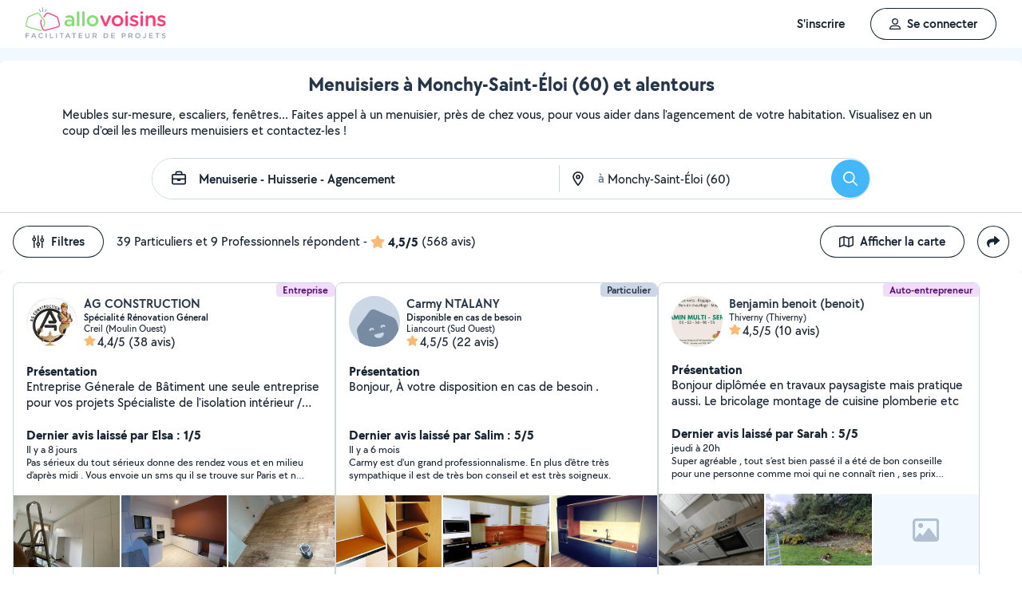

--- FILE ---
content_type: text/html; charset=UTF-8
request_url: https://www.allovoisins.com/v/menuiserie-huisserie-agencement/monchy-saint-eloi
body_size: 41437
content:
<!DOCTYPE html>
<html lang="fr-FR">
<head>
    <meta charset="UTF-8">

    <!-- Didomi -->
<script>window.gdprAppliesGlobally=true;(function(){function a(e){if(!window.frames[e]){if(document.body&&document.body.firstChild){var t=document.body;var n=document.createElement("iframe");n.style.display="none";n.name=e;n.title=e;t.insertBefore(n,t.firstChild)}
    else{setTimeout(function(){a(e)},5)}}}function e(n,r,o,c,s){function e(e,t,n,a){if(typeof n!=="function"){return}if(!window[r]){window[r]=[]}var i=false;if(s){i=s(e,t,n)}if(!i){window[r].push({command:e,parameter:t,callback:n,version:a})}}e.stub=true;function t(a){if(!window[n]||window[n].stub!==true){return}if(!a.data){return}
        var i=typeof a.data==="string";var e;try{e=i?JSON.parse(a.data):a.data}catch(t){return}if(e[o]){var r=e[o];window[n](r.command,r.parameter,function(e,t){var n={};n[c]={returnValue:e,success:t,callId:r.callId};a.source.postMessage(i?JSON.stringify(n):n,"*")},r.version)}}
        if(typeof window[n]!=="function"){window[n]=e;if(window.addEventListener){window.addEventListener("message",t,false)}else{window.attachEvent("onmessage",t)}}}e("__tcfapi","__tcfapiBuffer","__tcfapiCall","__tcfapiReturn");a("__tcfapiLocator");(function(e){
        var t=document.createElement("script");t.id="spcloader";t.type="text/javascript";t.async=true;t.src="https://sdk.privacy-center.org/"+e+"/loader.js?target="+document.location.hostname;t.charset="utf-8";var n=document.getElementsByTagName("script")[0];n.parentNode.insertBefore(t,n)})("3beb83b3-b225-49c6-924d-90c480c7bab6")})();</script>
    
<script>
window.dataLayer = window.dataLayer || [];
</script>
<!-- Google Tag Manager -->
<script>
    (function(w,d,s,l,i){w[l]=w[l]||[];w[l].push({'gtm.start':
    new Date().getTime(),event:'gtm.js'});var f=d.getElementsByTagName(s)[0],
    j=d.createElement(s),dl=l!='dataLayer'?'&l='+l:'';j.async=true;j.src=
    'https://sst.allovoisins.com/ze16wbarqyu34qy.js?awl='+i.replace(/^GTM-/, '')+dl;f.parentNode.insertBefore(j,f);
    })(window,document,'script','dataLayer','GTM-WN2SZ68');
</script>
<!-- End Google Tag Manager -->

    <base href="https://www.allovoisins.com/">

    <title>Menuiserie à Monchy-Saint-Éloi (60) - AlloVoisins</title>
	<meta property="fb:app_id" content="510588998981501">
	<meta http-equiv="Permissions-Policy" content="camera=(), microphone=()">
	<meta name="viewport" content="width=device-width, height=device-height, initial-scale=1, maximum-scale=5">
	<meta name="author" content="AlloVoisins">
	<meta name="google-play-app" content="app-id=ziapps.ilokyou">
	<meta name="apple-itunes-app" content="app-id=631402465">
	<meta name="msapplication-config" content="none"/>
	<meta name="description" content="Trouvez rapidement le menuisier qu'il vous faut pour vos projets travaux. Postez votre demande en 2 clics... Trouvez rapidement le meilleur particulier ou professionnel en Menuiserie qu'il vous faut à Monchy-Saint-Éloi (60). Postez votre demande en 2 clics ...">
	<meta name="keywords" content="AlloVoisins, demande">
	<meta name="robots" content="index,follow">
	<meta property="og:url" content="https://www.allovoisins.com/v/menuiserie-huisserie-agencement/monchy-saint-eloi" >
	<meta property="og:site_name" content="AlloVoisins">
	<meta property="og:type" content="website">
	<meta property="og:title" content="Menuiserie à Monchy-Saint-Éloi (60) - AlloVoisins">
	<meta property="og:description" content="Trouvez rapidement les Menuisiers qu'il vous faut. Des milliers de particuliers et professionnels répondent à tous vos besoins, partout en France.">
	<meta property="og:image" content="https://static.allovoisins.com/assets/logos/share/logo-allovoisins-og.png">
	<meta name="twitter:card" content="summary_large_image">
	<meta name="twitter:creator" content="@AlloVoisins">
	<meta name="twitter:site" content="@AlloVoisins">
	<meta name="twitter:title" content="Menuiserie à Monchy-Saint-Éloi (60) - AlloVoisins">
	<meta name="twitter:description" content="Trouvez rapidement les Menuisiers qu'il vous faut. Des milliers de particuliers et professionnels répondent à tous vos besoins, partout en France.">
	<meta name="twitter:image" content="https://static.allovoisins.com/assets/logos/share/logo-allovoisins-og.png">
	<meta name="google-signin-scope" content="profile email">
	<meta name="google-signin-client_id" content="709712733747-j1fld3bsesnhq3jndil9ep8g606hkhij.apps.googleusercontent.com"><script type="application/ld+json">{"@context":"https:\/\/schema.org","@type":"FAQPage","mainEntity":[{"@type":"Question","name":"Comment trouver un menuisier \u00e0 Monchy-Saint-\u00c9loi ?","acceptedAnswer":{"@type":"Answer","text":"<p>Vous cherchez un menuisier pr\u00e8s de chez vous ? S\u00e9lectionnez directement les offreurs de votre choix ou postez votre demande aupr\u00e8s de tous les membres \u00e0 proximit\u00e9 de votre localisation. AlloVoisins vous met en relation avec tous les menuisiers, professionnels et particuliers, \u00e0 Monchy-Saint-\u00c9loi, capables de vous r\u00e9pondre rapidement.<\/p>\n                    <p>C\u2019est gratuit, simple et rapide pour r\u00e9aliser tous vos projets !<\/p><a href=\"https:\/\/www.allovoisins.com\/v\/menuiserie-huisserie-agencement\/monchy-saint-eloi\">Voir les meilleurs menuisiers<\/a>"}},{"@type":"Question","name":"Comment bien choisir un menuisier \u00e0 Monchy-Saint-\u00c9loi ?","acceptedAnswer":{"@type":"Answer","text":"<p>Voici nos conseils :<\/p>\n                    <p>- Indiquez votre besoin en quelques secondes : quel service recherchez-vous ? Est-ce urgent ? Quel type de prestataire, particulier ou professionnel, souhaitez-vous  ? <\/p>\n                    <p>- Consultez la liste de tous les menuisiers, proches de chez vous \u00e0 Monchy-Saint-\u00c9loi ! Sur leur profil, consultez les services propos\u00e9s, les photos de leurs r\u00e9alisations, les notes et avis laiss\u00e9s par leurs clients.<\/p>\n                    <p>- Conversez avec les offreurs depuis la messagerie AlloVoisins pour des \u00e9changes s\u00e9curis\u00e9s et efficaces.<\/p>\n                    <p>- Du contrat de prestation au paiement en ligne, en passant par la prise de rendez-vous, l\u2019\u00e9tat des lieux, les devis et les factures : utilisez nos outils gratuits \u00e0 chaque \u00e9tape de votre prestation.<\/p><a href=\"https:\/\/www.allovoisins.com\/v\/menuiserie-huisserie-agencement\/monchy-saint-eloi\">Voir les meilleurs menuisiers<\/a>"}},{"@type":"Question","name":"Comment fonctionne AlloVoisins ?","acceptedAnswer":{"@type":"Answer","text":"<p>AlloVoisins c\u2019est la marketplace leader d\u00e9di\u00e9e aux prestations de services et \u00e0 la location de mat\u00e9riel, cr\u00e9\u00e9e en 2013 et pl\u00e9biscit\u00e9e aujourd\u2019hui par une communaut\u00e9 de plus de 4,5 millions de membres, dont 300 000 professionnels. <\/p>\n                   <p>Postez votre demande et trouvez proche de chez vous un particulier ou un professionnel pour r\u00e9aliser toutes vos prestations, du plus petit besoin aux plus grands projets, pour un bon rapport qualit\u00e9\/prix.<\/p>\n                   <p>Facilitez votre quotidien en 3 \u00e9tapes :<\/p>\n                   <p>1. Postez votre demande : indiquez votre besoin en quelques secondes.<\/p>\n                   <p>2. Recevez des r\u00e9ponses d\u2019offreurs particuliers et professionnels en quelques minutes.<\/p>\n                   <p>3. Echangez avec les offreurs depuis la messagerie priv\u00e9e et s\u00e9curis\u00e9e et faites votre choix !<\/p><\/ol>\n                   <p>C\u2019est gratuit et sans commission !<\/p>\n                   <br>\n                   <p>AlloVoisins partout en France : 35 000 communes repr\u00e9sent\u00e9es sur AlloVoisins, du plus petit village \u00e0 la plus grande ville, trouvez un membre \u00e0 proximit\u00e9 de chez vous !<\/p>\n                   <p>Efficace : Une demande post\u00e9e toutes les 10 secondes, 3.6 millions de demandes post\u00e9es par an<\/p>\n                   <p>G\u00e9n\u00e9raliste : 1 250 types de besoins diff\u00e9rents, tout est possible sur AlloVoisins, du plus petit besoin aux plus grands projets.<\/p>\n                   <p>Rapide : 10 minutes pour recevoir une premi\u00e8re r\u00e9ponse \u00e0 votre demande<\/p>\n                   <p>Qualit\u00e9 \/ prix : 4 membres AlloVoisins sur 5* indiquent qu\u2019AlloVoisins propose un bon rapport qualit\u00e9\/prix<\/p>\n                   <p><i>* Donn\u00e9es issues d\u2019une enqu\u00eate AlloVoisins r\u00e9alis\u00e9e sur un \u00e9chantillon de 5 671 personnes interrog\u00e9es (F\u00e9vrier 2024)<\/i><\/p><a href=\"https:\/\/www.allovoisins.com\/comment-ca-marche\">En savoir plus<\/a>"}},{"@type":"Question","name":"Vous cherchez un menuisier en urgence ?","acceptedAnswer":{"@type":"Answer","text":"<p>Sur AlloVoisins, seulement 10 minutes pour recevoir une premi\u00e8re r\u00e9ponse \u00e0 votre demande. Postez votre demande et trouvez en quelques minutes un membre de confiance, autour de chez vous, pour votre besoin urgent de menuiserie - huisserie - agencement <\/p>\n                    <p>Consultez les profils des membres, professionnels ou particuliers, qui vous ont contact\u00e9. Pr\u00e9sentation, photos de r\u00e9alisation, expertises, avis : trouvez l'offreur id\u00e9al, adapt\u00e9 \u00e0 votre demande et \u00e0 votre budget.<\/p>\n                    <p>Conversez ensemble depuis la messagerie AlloVoisins pour des \u00e9changes s\u00e9curis\u00e9s et efficaces gr\u00e2ce aux outils int\u00e9gr\u00e9s.<\/p><a href=\"https:\/\/www.allovoisins.com\/v\/menuiserie-huisserie-agencement\/monchy-saint-eloi\">Trouver un Menuisier en urgence<\/a>"}},{"@type":"Question","name":"Est-ce que AlloVoisins est gratuit ?","acceptedAnswer":{"@type":"Answer","text":"<p>Absolument ! AlloVoisins est un service enti\u00e8rement gratuit et sans aucune commission pour tout utilisateur cherchant un membre, qu\u2019il soit professionnel ou particulier, pour une prestation de service ou une location de mat\u00e9riel. Payez uniquement le prix de la prestation, fix\u00e9 par vous, demandeur, et l\u2019offreur.<\/p>\n                    <p>Vous pouvez r\u00e9aliser le paiement en ligne de la prestation directement sur AlloVoisins, sans aucune commission ni frais bancaires.<\/p><a href=\"https:\/\/www.allovoisins.com\/comment-ca-marche\">En savoir plus<\/a>"}}]}</script><script type="application/ld+json">{"@context":"https:\/\/schema.org","@type":"BreadcrumbList","itemListElement":[{"@type":"ListItem","position":1,"name":"Home","item":"https:\/\/www.allovoisins.com\/https:\/\/www.allovoisins.com\/"},{"@type":"ListItem","position":2,"name":"Prestations de services","item":"https:\/\/www.allovoisins.com\/https:\/\/www.allovoisins.com\/liste-services"},{"@type":"ListItem","position":3,"name":"Menuisiers","item":"https:\/\/www.allovoisins.com\/v\/menuiserie-huisserie-agencement"},{"@type":"ListItem","position":4,"name":"Oise","item":"https:\/\/www.allovoisins.com\/v\/menuiserie-huisserie-agencement\/oise-60"},{"@type":"ListItem","position":5,"name":"Monchy-Saint-\u00c9loi","item":"https:\/\/www.allovoisins.com\/v\/menuiserie-huisserie-agencement\/monchy-saint-eloi"}]}</script><script type="application/ld+json">{"@context":"https:\/\/schema.org","@type":"Product","name":"Menuisiers - Monchy-Saint-\u00c9loi","description":"Trouvez rapidement le meilleur particulier ou professionnel en Menuiserie qu'il vous faut \u00e0 Monchy-Saint-\u00c9loi (60). Postez votre demande en 2 clics ...","sku":"1343057","url":"https:\/\/www.allovoisins.com\/v\/menuiserie-huisserie-agencement\/monchy-saint-eloi","image":"https:\/\/static.allovoisins.com\/images\/doc\/branding\/new_logo\/logo-baseline.svg","brand":{"@context":"https:\/\/schema.org","@type":"Brand","name":"AlloVoisins"},"aggregateRating":{"@type":"AggregateRating","ratingValue":"4.5","reviewCount":"568","bestRating":5,"worstRating":0}}</script>
    
    <link rel="canonical" href="https://www.allovoisins.com/v/menuiserie-huisserie-agencement/monchy-saint-eloi" /><link rel="shortcut icon" type="image/x-icon" href="https://static.allovoisins.com/favicon.ico?c40af1cc83bd5162aefa3b1940a22039" /><link rel="shortcut icon" type="image/png" href="https://static.allovoisins.com/favicon.png"/><link rel="apple-touch-icon" href="https://static.allovoisins.com/images/apple_touch_icone.png"><link rel='stylesheet' href='https://static.allovoisins.com/dist/css/minified_d0dbbb2961010d19ac82.min.css?c40af1cc83bd5162aefa3b1940a22039'>
    <script>
                         localStorage.removeItem('vuex');

         if (typeof window.data == "undefined") {
             window.data = {};
         }

         window.base_url = 'https://www.allovoisins.com/';
         window.static_url = 'https://static.allovoisins.com/';
         window.maps_url = 'https://tile.allovoisins.com/styles/osm/{z}/{x}/{y}.png';

         window.user = {
             signed_in: false,
             auth_token: '',
         };

         
        let disable_facebook_connect = false;

        let AV_WIDGET_CONFIG = {
            facebookSignupEnabled: true,
            WidgetContainer: 'widget-allovoisins-modal',
            googleSignupEnabled: true,
            appleSignupEnabled: false,
            successRedirectUrl: 'https://www.allovoisins.com/'
        };

        
        
        
        
        
        
        
        
            </script>

        <script>
        window.ip = "18.117.224.168";window.geoloc_type = "";
    </script>

            <script async src="https://static.allovoisins.com/dist/js/seo_disconnected_387a829d1530904815d9.js?c40af1cc83bd5162aefa3b1940a22039"></script>
    
    
    
    <script src="https://kit.fontawesome.com/6ca443607f.js" crossorigin="anonymous"></script>
    <script src="https://static.allovoisins.com/dist/js/tracking_helpers_8d606ce0b23722be7165.js?c40af1cc83bd5162aefa3b1940a22039"></script>
</head>
<body class="not_logged is_loading page_seo">
<input type="hidden" name="csrf_token" value="ea494b29898b2b7614dafbe1e34ce45b"/>


<script>
    document.addEventListener('DOMContentLoaded', () => {
            document.body.appendChild(document.createElement('script')).src = "https://static.allovoisins.com/dist/js/seo_vue_modal_container_33b223adea4983cb7051.js?c40af1cc83bd5162aefa3b1940a22039";
    })
</script>

<div class="ily-main-container">
    <div id="menubar" class="menubar">
    <div id="menubar--layout" class="menubar--container pd-hz-xl">
        <div id="menubar__logo" class="menubar__logo inactive">
            <a href="https://www.allovoisins.com/" title="AlloVoisins - Marketplace de prestations de services et de location de matériel">
                                    <img
                        src="https://static.allovoisins.com/assets/logos/part/logo-allovoisins-baseline.svg"
                        alt="AlloVoisins - Marketplace de prestations de services et de location de matériel"
                        class="menubar__logoPicture"
                        width="180px"
                        height="40px">
                            </a>
                    </div>

        <nav class="menubar__navWrapper">
            <ul class="menubar__navList">
                                    <li id="menubar-burger-sign-up" class="menubar__navItem hide-mobile-tablet">
                                                    <button
                                data-mtm-category="inscription"
                                data-mtm-action="clic"
                                data-widget="onboarding"
                                class="btn btn--white btn--medium"
                                type="button">
                                    <span>S'inscrire</span>
                            </button>
                                            </li>
                    <li id="menubar-burger-sign-in" class="menubar__navItem hide-mobile-tablet mg-left-s">
                        <button class="btn btn--medium btn--dark btn--ghost flex flex-vertical-center flex-center"
                                data-mtm-category="connexion"
                                data-mtm-action="clic"
                                data-widget="signin">
                            <svg class="mg-right-s" width="14" height="16">
                                <use href="https://www.allovoisins.com/dist/assets/sprite-disconnected.svg#regular-user"></use>
                            </svg>
                            <span>Se connecter</span>
                        </button>
                    </li>
                            </ul>
        </nav>

                    <div id="menubar__mobileNav" class="menubar__mobileNav bg-neutral-00">
                <div class="menubar__mobileNavActions">
                    <svg id="menubar__mobileActionDropdown"
                         class="menubar__mobileNavAction menubar__mobileActionDropdown mg-left-l">
                        <use href="https://www.allovoisins.com/dist/assets/sprite-disconnected.svg#regular-bars"></use>
                    </svg>
                </div>
            </div>
                <div id="menubar__mobileNavDropdown" class="menubar__mobileNavDropdown">
            <ul class="menubar__navListMobile pd-xl">
                                    <li class="menubar__navItem"><a class="pd-vt-s" href="https://www.allovoisins.com/">Accueil</a></li>
                                                    <li class="menubar__navItem">
                        <button class="pd-vt-s text-left pointer"
                                data-mtm-category="inscription"
                                data-mtm-action="clic"
                                data-widget="onboarding"
                                style="padding-left: 0 !important;">
                            <span>Inscription</span>
                        </button>
                    </li>
                    <li class="menubar__navItem">
                        <button class="flex flex-vertical-center pd-vt-s text-left pointer"
                                data-mtm-category="connexion"
                                data-mtm-action="clic"
                                data-widget="signin"
                                style="padding-left: 0 !important;">
                            <svg class="mg-right-s" width="14" height="16">
                                <use href="https://www.allovoisins.com/dist/assets/sprite-disconnected.svg#regular-user"></use>
                            </svg>
                            <span>Connexion</span>
                        </button>
                    </li>
                            </ul>
        </div>
    </div>
</div>

<script>
    if (document.readyState !== "loading") {
        runMenubarOnStart();
    } else {
        document.addEventListener("DOMContentLoaded", () => {
            runMenubarOnStart();
        });
    }

    const setLoaderInCTA = (button) => {
        button.classList.add('is-loading');
        button.classList.add('unclickable');

        Array.from(button.children).forEach((el) => {
            el.style.opacity = '0';
        });

        const spinner = button.querySelector('.spinner');
        if (!spinner) {
            const newSpinner = document.createElement('span');
            newSpinner.style.position = 'absolute';
            newSpinner.className = 'spinner';

            button.appendChild(newSpinner);
        } else {
            spinner.style.opacity = '1';
        }
    };

    function runMenubarOnStart() {
        window.isWidgetNotInitiatedYet = true;

        const widgetElements = document.querySelectorAll('[data-widget]');
        widgetElements.forEach((el) => {
            el.addEventListener('click', () => {
                setLoaderInCTA(el);

                // Flag it as clicked to get it in widgetOnboarding if script is not loaded yet
                if (window.isWidgetNotInitiatedYet && !el.getAttribute('data-widget-clicked')) {
                    el.setAttribute('data-widget-clicked', 'true');
                }
            })
        });


        const mobileActionDropdown = document.getElementById('menubar__mobileActionDropdown');
        if (mobileActionDropdown) {
            mobileActionDropdown.addEventListener('click', function (){
                document.getElementById('menubar__mobileNavDropdown').classList.toggle('menubar_active')
            })
        }

        window.addEventListener("resize", function() {
          const viewportWidth = window.innerWidth || document.documentElement.clientWidth;

          if (viewportWidth > 992) {
            document.body.style.overflowY = "";
            document.body.style.position = "";
          }
        });
    }
</script>
    <div id="mobile_menu_overlay"></div>

    <div id="js_vue_modal_container">
        <seo-sharing></seo-sharing>
        <unable-to-connect></unable-to-connect>
    </div>

    <div id="fb-root"></div>
<div class="bg-neutral-10 full-width relative seo-listing">
    <div class="container-listing-seo container-intro bg-neutral-00 text-center br-top-s pd border--bottom">
        <div class="flex flex-start flex-space-between pd-bottom">
            <h1 class="title-seo-h1 text-center full-width">Menuisiers à Monchy-Saint-Éloi (60) et alentours</h1>
            <div id="js-sub-menu" class="hide-laptop-desktop-widescreen">
                <seo-sub-menu>
                    <div class="js_open_sub_menu">
                        <svg width="4" height="16" class="text-neutral-100">
                            <use
                                href="https://www.allovoisins.com/dist/assets/sprite-disconnected.svg#solid-ellipsis-vertical"></use>
                        </svg>
                    </div>
                </seo-sub-menu>
            </div>
        </div>
        <p class="text-container-intro mg-auto text-left mg-bottom-l text-16 hide-mobile-tablet">Meubles sur-mesure, escaliers, fenêtres... Faites appel à un menuisier, près de chez vous, pour vous aider dans l'agencement de votre habitation. 
Visualisez en un coup d'œil les meilleurs menuisiers et contactez-les !</p>
        <p class="text-container-intro mg-auto text-left mg-bottom-l text-16 hide-desktop">Visualisez en un coup d'œil les meilleurs menuisiers et contactez-les ! Postez votre demande en 2 clics...</p>
                <form id="js-form-neighbors-search" method="get" class="container-search text-center flex flex-vertical-center flex-space-between bg-white hide-mobile-tablet">
            <label
                 id="autocomplete-search-category"
                 class="search-input search-input-category flex flex-vertical-center relative bg-white pd-left-l pointer">
                <span id="search-input-category-icon" class="pd-right">
                    <svg width="18" height="18" class="search-mobile-icon text-neutral-100">
                        <use
                            href="https://www.allovoisins.com/dist/assets/sprite-disconnected.svg#regular-briefcase"></use>
                    </svg>
                    <span class="iconav iconav-loading" style="display: none;"></span>
                </span>
                <input type="text" name="category_autocomplete" class="category-input semibold" placeholder="Métier, Catégorie, Prestation, ..." value="Menuiserie - Huisserie - Agencement">
            </label>
            <label
                 id="autocomplete-search-city"
                 class="search-input search-input-city flex flex-vertical-center relative bg-white pointer">
                <span id="search-input-city-icon" class="flex flex-vertical-center pd-hz-xs">
                    <svg width="18" height="18" class="search-mobile-icon text-neutral-100">
                        <use
                            href="https://www.allovoisins.com/dist/assets/sprite-disconnected.svg#regular-location-dot"></use>
                    </svg>
                    <span class="iconav iconav-loading" style="display: none; width: 18px"></span>
                    <span class="text-16 mg-left">à</span>
                </span>
                <input type="text" name="district_autocomplete" placeholder="Ex : Paris"  value="Monchy-Saint-Éloi (60)">
            </label>
            <button type="submit" class="btn btn--blue btn--large btn--rounded pointer flex-no-shrink">
                <svg width="18" height="18" class="text-neutral-00">
                    <use
                        href="https://www.allovoisins.com/dist/assets/sprite-disconnected.svg#regular-magnifying-glass"></use>
                </svg>
                <span class="sr-only">Rechercher</span>
            </button>
        </form>

        <div id="av-seo-search-popup" class="hide-laptop-desktop-widescreen">
            <seo-search-popup category_name="Menuiserie - Huisserie - Agencement"
                              district_name="Monchy-Saint-Éloi (60)"
                              :category_id="134"
                              :district_id="3057">
                <div class="js_open_search_popup js-form-neighbors-search-mobile flex flex-vertical-center flex-space-between border--neutral-30 br-xxl">
                    <div class="search-input search-input-category flex flex-column relative pd-left-l pointer">
                        <p class="text-16 semibold text-left">Menuiserie - Huisserie - Agencement</p>
                        <p class="text-11 text-neutral-60 text-left">à Monchy-Saint-Éloi (60)</p>
                    </div>

                    <button type="submit" class="btn btn--blue btn--large btn--rounded pointer flex-no-shrink">
                        <svg width="18" height="18" class="text-neutral-00">
                            <use
                                href="https://www.allovoisins.com/dist/assets/sprite-disconnected.svg#regular-magnifying-glass"></use>
                        </svg>
                        <span class="sr-only">Rechercher</span>
                    </button>
                </div>
            </seo-search-popup>
        </div>
    </div>
    
        <div class="container-listing-seo listing-filters flex flex-space-between bg-neutral-00 pd">
        <div class="flex flex-vertical-center">
            <div id="av-seo-filter">
                <seo-filters pro_filter="" :listing_part_count="39" :listing_pro_count="9">
                    <button
                        class="js_open_seo_filters btn btn--cancel btn--ghost btn--medium mg-right hide-mobile-tablet">
                        <svg width="16" height="18" class="text-neutral-100 mg-right-s">
                            <use
                                href="https://www.allovoisins.com/dist/assets/sprite-disconnected.svg#regular-sliders-up"></use>
                        </svg>
                        <span>Filtres</span>
                    </button>
                </seo-filters>
            </div>
            <div class="flex flex-vertical-center flex-wrap">
                <p>39 Particuliers et 9 Professionnels répondent</p>
                <p class="flex flex-vertical-center flex-wrap">&nbsp-<svg width="18" height="16" class="text-yellow mg-hz-xs">
                    <use
                        href="https://www.allovoisins.com/dist/assets/sprite-disconnected.svg#solid-star"></use>
                </svg><span class="bold mg-right-xs">4,5/5</span><span>(568 avis)</span></p>
            </div>
        </div>
        <div class="flex flex-vertical-center">
                            <button type="button" class="js_open_map_listing desktop btn btn--cancel btn--ghost btn--medium mg-right hide-mobile-tablet"
                    data-mtm
                    data-mtm-category="seo_map_listing"
                    data-mtm-action="ouverture_carte">
                    <svg width="18" height="16" class="text-neutral-100 mg-right-s">
                        <use
                            href="https://www.allovoisins.com/dist/assets/sprite-disconnected.svg#regular-map"></use>
                    </svg>
                    <span>Afficher la carte</span>
                </button>
                        <button
                class="js_open_seo_sharing btn btn--cancel btn--ghost btn--medium btn--rounded hide-mobile-tablet">
                <svg width="16" height="16" class="text-neutral-100">
                    <use
                        href="https://www.allovoisins.com/dist/assets/sprite-disconnected.svg#solid-share"></use>
                </svg>
            </button>
        </div>
    </div>
    
    <div
        class="js_hide_when_map_opened container-listing-seo wrapper-listing flex flex-space-between relative bg-neutral-00 br-s pd-top-space-1">
        <div class="container-listing flex flex-gap-hz flex-gap-vt-xs flex-wrap full-width relative pd-hz">
                                                    
                                        <div class="user-card">
                                                            <div class="full-width" style="height:14px;"></div>
                                                        <div id="5276088"
                                 onclick="open_profile('https://www.allovoisins.com/p/agconstruction-3')"
                                 class="border--neutral-20 bg-white br-s relative flex flex-column flex-space-between overflow-hidden pointer">
                                <div class="user-card-content relative flex flex-column flex-space-between full-height">
                                    
                                    <div class="absolute absolute-top absolute-right">
                                                                                                                        <span class="badge badge--small badge--grape">Entreprise</span>
                                        
                                    </div>
                                    <div
                                        class="user-card-header pd flex flex-wrap flex-space-between flex-vertical-center">
                                        <div class="user-infos flex full-width"
                                             data-score="88">
                                            <div class="user-card-avatar mg-right-s relative flex-no-shrink">
                                                <img
                                                    src="https://static.allovoisins.com/uploads/u/avatars/6/5/e/65e826d1c1_5276088_m.jpg"
                                                    alt="avatar"
                                                    loading="lazy"
                                                    class="user-avatar">
                                                                                            </div>
                                            <div class="user-card-infos flex flex-column overflow-hidden">
                                                                                                <a href="https://www.allovoisins.com/p/agconstruction-3"
                                                   onclick="open_profile('https://www.allovoisins.com/p/agconstruction-3')"
                                                   class="text-16 semibold cut-text">
                                                    <span>AG CONSTRUCTION</span>
                                                </a>
                                                                                                <p class="text-12 semibold cut-text">Spécialité Rénovation Géneral</p>
                                                <p class="text-12 cut-text">Creil (Moulin Ouest)</p>
                                                <p class="text-16 flex flex-vertical-center"
                                                   onclick="open_profile('https://www.allovoisins.com/p/agconstruction-3', '#avis')">
                                                    <span
                                                        class="average-ranking text-neutral-100"><svg class="text-yellow" width="15" height="14"><use href="https://www.allovoisins.com/dist/assets/sprite-disconnected.svg#solid-star"></use></svg><span class="mg-left-xxs">4,4/5</span></span>&nbsp;
                                                                                                        <span>(38 avis)</span>
                                                                                                    </p>
                                            </div>
                                        </div>
                                        <div class="user-card-presentation relative mg-vt">
                                            <p class="text-16 bold">Présentation</p>
                                            <div class="flex flex-space-between">
                                                <p class="text-16 presentation-text relative break-word overflow-hidden">Entreprise Génerale de Bâtiment une seule entreprise pour vos projets
Spécialiste de l'isolation intérieur / extérieur
Construction et rénovation en tout corps d'état</p>
                                            </div>
                                        </div>

                                        <div class="user-card-latest-rating">
                                            <div class="flex flex-space-beteen">
                                                <p class="col flex-wrap">
                                                                                                        <span class="bold">Dernier avis laissé par Elsa : 1/5</span>
                                                    <span class="block break text-13">Il y a 8 jours</span>
                                                                                                    </p>
                                            </div>
                                                                                        <div class="flex flex-space-between">
                                                <p class="comment-text break-word text-13">Pas sérieux du tout sérieux donne des rendez vous et en milieu d’après midi . Vous envoie un sms qu il se trouve sur Paris et ne peut pas venir faire le devis .</p>
                                            </div>
                                                                                    </div>
                                    </div>

                                    <div
                                        class="user-card-body full-height ">
                                        <div class="user-card-photos flex flex-center"
                                             onclick="open_profile('https://www.allovoisins.com/p/agconstruction-3', '#photos')"
                                             id="js_lightgallery_seo_5276088">
                                                                                                                                    <div class="js_lightgallery__item photo-container text-neutral-00">
                                                <img
                                                    src="https://static.allovoisins.com/uploads/u/galleries/e/6/e/e6e3610925_1213806_s.jpg"
                                                    alt="Photo de galerie - Cuisine équipée"
                                                    loading="lazy"
                                                    width="140"
                                                    height="90"/>
                                            </div>
                                                                                                                                                                                <div class="js_lightgallery__item photo-container text-neutral-00">
                                                <img
                                                    src="https://static.allovoisins.com/uploads/u/galleries/9/a/b/9ab74665a5_1213805_s.jpg"
                                                    alt="Photo de galerie - Cuisine équipée"
                                                    loading="lazy"
                                                    width="140"
                                                    height="90"/>
                                            </div>
                                                                                                                                                                                <div class="js_lightgallery__item photo-container text-neutral-00">
                                                <img
                                                    src="https://static.allovoisins.com/uploads/u/galleries/d/3/6/d36b96eaf4_1213339_s.jpg"
                                                    alt="Photo de galerie - Poncage ancien parquet avec, une couche de vérificateur"
                                                    loading="lazy"
                                                    width="140"
                                                    height="90"/>
                                            </div>
                                                                                                                                </div>
                                                                                <div class="user-card-hashtags pd flex flex-space-between">
                                                                                        <span
                                                class="badge badge--lighter-grey text-12 mg-right-s semibold flex-no-shrink">Menuiserie</span>
                                                                                        <span
                                                class="badge badge--lighter-grey text-12 mg-right-s semibold truncate-all-1">Changement de fenêtre</span>
                                                                                    </div>
                                                                            </div>
                                </div>

                                                                <div class="user-card-footer text-center full-width flex flex-center mg-bottom">
                                    <button type="button"
                                            onclick="open_profile('https://www.allovoisins.com/p/agconstruction-3')"
                                            class="btn btn--dark btn--ghost btn--medium mg-right-s">
                                        <span>Voir le profil</span>
                                    </button>
                                    <button
                                        type="button"
                                        class="btn btn--dark btn--medium mg-right-s open-private-search"
                                        data-user_id="5276088"
                                        data-object_id="5402"
                                        data-category_id="134"
                                        data-category_type="2"
                                        data-user_display_name="Aladin "
                                        data-from-context="seo_listing"
                                        data-user_avatar_url="https://static.allovoisins.com/uploads/u/avatars/6/5/e/65e826d1c1_5276088_s.jpg"
                                    >
                                        <svg width="18" height="18" class="mg-right-xs text-neutral-00">
                                            <use
                                                href="https://www.allovoisins.com/dist/assets/sprite-disconnected.svg#regular-comment-dots"></use>
                                        </svg>
                                        <span>Contacter</span>
                                    </button>
                                </div>
                                                            </div>
                        </div>
                                                    
                                        <div class="user-card">
                                                            <div class="full-width" style="height:14px;"></div>
                                                        <div id="4148195"
                                 onclick="open_profile('https://www.allovoisins.com/p/carmyntalany')"
                                 class="border--neutral-20 bg-white br-s relative flex flex-column flex-space-between overflow-hidden pointer">
                                <div class="user-card-content relative flex flex-column flex-space-between full-height">
                                    
                                    <div class="absolute absolute-top absolute-right">
                                                                                                                        <span class="badge badge--small badge--light-grey">Particulier</span>
                                        
                                    </div>
                                    <div
                                        class="user-card-header pd flex flex-wrap flex-space-between flex-vertical-center">
                                        <div class="user-infos flex full-width"
                                             data-score="75">
                                            <div class="user-card-avatar mg-right-s relative flex-no-shrink">
                                                <img
                                                    src="https://static.allovoisins.com/assets/default_avatars/100/Avatar5.png"
                                                    alt="avatar"
                                                    loading="lazy"
                                                    class="user-avatar">
                                                                                            </div>
                                            <div class="user-card-infos flex flex-column overflow-hidden">
                                                                                                <a href="https://www.allovoisins.com/p/carmyntalany"
                                                   onclick="open_profile('https://www.allovoisins.com/p/carmyntalany')"
                                                   class="text-16 semibold cut-text">
                                                    <span>Carmy NTALANY</span>
                                                </a>
                                                                                                <p class="text-12 semibold cut-text">Disponible en cas de besoin</p>
                                                <p class="text-12 cut-text">Liancourt (Sud Ouest)</p>
                                                <p class="text-16 flex flex-vertical-center"
                                                   onclick="open_profile('https://www.allovoisins.com/p/carmyntalany', '#avis')">
                                                    <span
                                                        class="average-ranking text-neutral-100"><svg class="text-yellow" width="15" height="14"><use href="https://www.allovoisins.com/dist/assets/sprite-disconnected.svg#solid-star"></use></svg><span class="mg-left-xxs">4,5/5</span></span>&nbsp;
                                                                                                        <span>(22 avis)</span>
                                                                                                    </p>
                                            </div>
                                        </div>
                                        <div class="user-card-presentation relative mg-vt">
                                            <p class="text-16 bold">Présentation</p>
                                            <div class="flex flex-space-between">
                                                <p class="text-16 presentation-text relative break-word overflow-hidden">Bonjour,
À votre disposition en cas de besoin .</p>
                                            </div>
                                        </div>

                                        <div class="user-card-latest-rating">
                                            <div class="flex flex-space-beteen">
                                                <p class="col flex-wrap">
                                                                                                        <span class="bold">Dernier avis laissé par Salim : 5/5</span>
                                                    <span class="block break text-13">Il y a 6 mois</span>
                                                                                                    </p>
                                            </div>
                                                                                        <div class="flex flex-space-between">
                                                <p class="comment-text break-word text-13">Carmy est d'un grand professionnalisme.
En plus d'être très sympathique il est de très bon conseil et est très soigneux.</p>
                                            </div>
                                                                                    </div>
                                    </div>

                                    <div
                                        class="user-card-body full-height ">
                                        <div class="user-card-photos flex flex-center"
                                             onclick="open_profile('https://www.allovoisins.com/p/carmyntalany', '#photos')"
                                             id="js_lightgallery_seo_4148195">
                                                                                                                                    <div class="js_lightgallery__item photo-container text-neutral-00">
                                                <img
                                                    src="https://static.allovoisins.com/uploads/u/galleries/e/6/8/e6801cb040_822382_s.jpg"
                                                    alt="Photo de galerie - Dressing sur mesure "
                                                    loading="lazy"
                                                    width="140"
                                                    height="90"/>
                                            </div>
                                                                                                                                                                                <div class="js_lightgallery__item photo-container text-neutral-00">
                                                <img
                                                    src="https://static.allovoisins.com/uploads/u/galleries/1/8/3/1831e71c6d_803417_s.jpg"
                                                    alt="Photo de galerie - Cuisine équipée sur mesure "
                                                    loading="lazy"
                                                    width="140"
                                                    height="90"/>
                                            </div>
                                                                                                                                                                                <div class="js_lightgallery__item photo-container text-neutral-00">
                                                <img
                                                    src="https://static.allovoisins.com/uploads/u/galleries/5/5/2/552b9d3c45_803418_s.jpg"
                                                    alt="Photo de galerie - Cuisine équipée full black"
                                                    loading="lazy"
                                                    width="140"
                                                    height="90"/>
                                            </div>
                                                                                                                                </div>
                                                                                <div class="user-card-hashtags pd flex flex-space-between">
                                                                                        <span
                                                class="badge badge--lighter-grey text-12 mg-right-s semibold flex-no-shrink">Menuiserie</span>
                                                                                    </div>
                                                                            </div>
                                </div>

                                                                <div class="user-card-footer text-center full-width flex flex-center mg-bottom">
                                    <button type="button"
                                            onclick="open_profile('https://www.allovoisins.com/p/carmyntalany')"
                                            class="btn btn--dark btn--ghost btn--medium mg-right-s">
                                        <span>Voir le profil</span>
                                    </button>
                                    <button
                                        type="button"
                                        class="btn btn--dark btn--medium mg-right-s open-private-search"
                                        data-user_id="4148195"
                                        data-object_id="5402"
                                        data-category_id="134"
                                        data-category_type="2"
                                        data-user_display_name="Carmy"
                                        data-from-context="seo_listing"
                                        data-user_avatar_url="https://static.allovoisins.com/assets/default_avatars/48/Avatar5.png"
                                    >
                                        <svg width="18" height="18" class="mg-right-xs text-neutral-00">
                                            <use
                                                href="https://www.allovoisins.com/dist/assets/sprite-disconnected.svg#regular-comment-dots"></use>
                                        </svg>
                                        <span>Contacter</span>
                                    </button>
                                </div>
                                                            </div>
                        </div>
                                                    
                                        <div class="user-card">
                                                            <div class="full-width" style="height:14px;"></div>
                                                        <div id="3774343"
                                 onclick="open_profile('https://www.allovoisins.com/p/benoit-23')"
                                 class="border--neutral-20 bg-white br-s relative flex flex-column flex-space-between overflow-hidden pointer">
                                <div class="user-card-content relative flex flex-column flex-space-between full-height">
                                    
                                    <div class="absolute absolute-top absolute-right">
                                                                                                                            <span class="badge badge--small badge--grape">Auto-entrepreneur</span>
                                        
                                    </div>
                                    <div
                                        class="user-card-header pd flex flex-wrap flex-space-between flex-vertical-center">
                                        <div class="user-infos flex full-width"
                                             data-score="78">
                                            <div class="user-card-avatar mg-right-s relative flex-no-shrink">
                                                <img
                                                    src="https://static.allovoisins.com/uploads/u/avatars/f/c/3/fc35cb11c8_3774343_m.jpg"
                                                    alt="avatar"
                                                    loading="lazy"
                                                    class="user-avatar">
                                                                                            </div>
                                            <div class="user-card-infos flex flex-column overflow-hidden">
                                                                                                <a href="https://www.allovoisins.com/p/benoit-23"
                                                   onclick="open_profile('https://www.allovoisins.com/p/benoit-23')"
                                                   class="text-16 semibold cut-text">
                                                    <span>Benjamin benoit (benoit)</span>
                                                </a>
                                                                                                <p class="text-12 semibold cut-text"></p>
                                                <p class="text-12 cut-text">Thiverny (Thiverny)</p>
                                                <p class="text-16 flex flex-vertical-center"
                                                   onclick="open_profile('https://www.allovoisins.com/p/benoit-23', '#avis')">
                                                    <span
                                                        class="average-ranking text-neutral-100"><svg class="text-yellow" width="15" height="14"><use href="https://www.allovoisins.com/dist/assets/sprite-disconnected.svg#solid-star"></use></svg><span class="mg-left-xxs">4,5/5</span></span>&nbsp;
                                                                                                        <span>(10 avis)</span>
                                                                                                    </p>
                                            </div>
                                        </div>
                                        <div class="user-card-presentation relative mg-vt">
                                            <p class="text-16 bold">Présentation</p>
                                            <div class="flex flex-space-between">
                                                <p class="text-16 presentation-text relative break-word overflow-hidden">Bonjour diplômée en travaux paysagiste mais  pratique aussi. Le bricolage montage de cuisine plomberie etc</p>
                                            </div>
                                        </div>

                                        <div class="user-card-latest-rating">
                                            <div class="flex flex-space-beteen">
                                                <p class="col flex-wrap">
                                                                                                        <span class="bold">Dernier avis laissé par Sarah : 5/5</span>
                                                    <span class="block break text-13">jeudi à 20h</span>
                                                                                                    </p>
                                            </div>
                                                                                        <div class="flex flex-space-between">
                                                <p class="comment-text break-word text-13">Super agréable , tout s’est bien passé il a été de bon conseille pour une personne comme moi qui ne connaît rien , ses prix sont raisonnables. Très bon travaille </p>
                                            </div>
                                                                                    </div>
                                    </div>

                                    <div
                                        class="user-card-body full-height ">
                                        <div class="user-card-photos flex flex-center"
                                             onclick="open_profile('https://www.allovoisins.com/p/benoit-23', '#photos')"
                                             id="js_lightgallery_seo_3774343">
                                                                                                                                    <div class="js_lightgallery__item photo-container text-neutral-00">
                                                <img
                                                    src="https://static.allovoisins.com/uploads/u/galleries/8/0/d/80d5bacab8_1783960_s.jpg"
                                                    alt="Photo de galerie - Montage de cuisine "
                                                    loading="lazy"
                                                    width="140"
                                                    height="90"/>
                                            </div>
                                                                                                                                                                                <div class="js_lightgallery__item photo-container text-neutral-00">
                                                <img
                                                    src="https://static.allovoisins.com/uploads/u/galleries/3/2/e/32e68057dd_1783965_s.jpg"
                                                    alt="Photo de galerie -  défrisage de terrain "
                                                    loading="lazy"
                                                    width="140"
                                                    height="90"/>
                                            </div>
                                                                                                                                                                                <div class="photo-container empty"
                                                 style="background: center / cover no-repeat url(https://static.allovoisins.com/images/neighbors/offerer_card_empty_state.png)"></div>
                                                                                                                                </div>
                                                                                <div class="user-card-hashtags pd flex flex-space-between">
                                                                                        <span
                                                class="badge badge--lighter-grey text-12 mg-right-s semibold flex-no-shrink">Menuiserie</span>
                                                                                    </div>
                                                                            </div>
                                </div>

                                                                <div class="user-card-footer text-center full-width flex flex-center mg-bottom">
                                    <button type="button"
                                            onclick="open_profile('https://www.allovoisins.com/p/benoit-23')"
                                            class="btn btn--dark btn--ghost btn--medium mg-right-s">
                                        <span>Voir le profil</span>
                                    </button>
                                    <button
                                        type="button"
                                        class="btn btn--dark btn--medium mg-right-s open-private-search"
                                        data-user_id="3774343"
                                        data-object_id="5402"
                                        data-category_id="134"
                                        data-category_type="2"
                                        data-user_display_name="Benjamin"
                                        data-from-context="seo_listing"
                                        data-user_avatar_url="https://static.allovoisins.com/uploads/u/avatars/f/c/3/fc35cb11c8_3774343_s.jpg"
                                    >
                                        <svg width="18" height="18" class="mg-right-xs text-neutral-00">
                                            <use
                                                href="https://www.allovoisins.com/dist/assets/sprite-disconnected.svg#regular-comment-dots"></use>
                                        </svg>
                                        <span>Contacter</span>
                                    </button>
                                </div>
                                                            </div>
                        </div>
                                                    
                                        <div class="user-card">
                                                            <div class="full-width" style="height:14px;"></div>
                                                        <div id="2812807"
                                 onclick="open_profile('https://www.allovoisins.com/p/anthonylecuyer')"
                                 class="border--neutral-20 bg-white br-s relative flex flex-column flex-space-between overflow-hidden pointer">
                                <div class="user-card-content relative flex flex-column flex-space-between full-height">
                                    
                                    <div class="absolute absolute-top absolute-right">
                                                                                                                        <span class="badge badge--small badge--light-grey">Particulier</span>
                                        
                                    </div>
                                    <div
                                        class="user-card-header pd flex flex-wrap flex-space-between flex-vertical-center">
                                        <div class="user-infos flex full-width"
                                             data-score="66">
                                            <div class="user-card-avatar mg-right-s relative flex-no-shrink">
                                                <img
                                                    src="https://static.allovoisins.com/uploads/u/avatars/4/f/9/4f9f437f95_2812807_m.jpg"
                                                    alt="avatar"
                                                    loading="lazy"
                                                    class="user-avatar">
                                                                                            </div>
                                            <div class="user-card-infos flex flex-column overflow-hidden">
                                                                                                <a href="https://www.allovoisins.com/p/anthonylecuyer"
                                                   onclick="open_profile('https://www.allovoisins.com/p/anthonylecuyer')"
                                                   class="text-16 semibold cut-text">
                                                    <span>Anthony Lecuyer</span>
                                                </a>
                                                                                                <p class="text-12 semibold cut-text">Tout corp de metier dans le ba</p>
                                                <p class="text-12 cut-text">Cramoisy (Cramoisy)</p>
                                                <p class="text-16 flex flex-vertical-center"
                                                   onclick="open_profile('https://www.allovoisins.com/p/anthonylecuyer', '#avis')">
                                                    <span
                                                        class="average-ranking text-neutral-100"><svg class="text-yellow" width="15" height="14"><use href="https://www.allovoisins.com/dist/assets/sprite-disconnected.svg#solid-star"></use></svg><span class="mg-left-xxs">3,6/5</span></span>&nbsp;
                                                                                                        <span>(47 avis)</span>
                                                                                                    </p>
                                            </div>
                                        </div>
                                        <div class="user-card-presentation relative mg-vt">
                                            <p class="text-16 bold">Présentation</p>
                                            <div class="flex flex-space-between">
                                                <p class="text-16 presentation-text relative break-word overflow-hidden">Bonjour,
Je me presente Anthony, électricien de métier et très bon bricoleurs je vous propose mes services dans divers domaines.</p>
                                            </div>
                                        </div>

                                        <div class="user-card-latest-rating">
                                            <div class="flex flex-space-beteen">
                                                <p class="col flex-wrap">
                                                                                                        <span class="bold">Dernier avis laissé par Nadia : 1/5</span>
                                                    <span class="block break text-13">lundi à 21h</span>
                                                                                                    </p>
                                            </div>
                                                                                        <div class="flex flex-space-between">
                                                <p class="comment-text break-word text-13">Rien je ne l’ai pas sollicité </p>
                                            </div>
                                                                                    </div>
                                    </div>

                                    <div
                                        class="user-card-body full-height ">
                                        <div class="user-card-photos flex flex-center"
                                             onclick="open_profile('https://www.allovoisins.com/p/anthonylecuyer', '#photos')"
                                             id="js_lightgallery_seo_2812807">
                                                                                                                                    <div class="js_lightgallery__item photo-container text-neutral-00">
                                                <img
                                                    src="https://static.allovoisins.com/uploads/u/galleries/5/3/9/53999ba471_731729_s.jpg"
                                                    alt="Photo de galerie - Création modification de dressing "
                                                    loading="lazy"
                                                    width="140"
                                                    height="90"/>
                                            </div>
                                                                                                                                                                                <div class="js_lightgallery__item photo-container text-neutral-00">
                                                <img
                                                    src="https://static.allovoisins.com/uploads/u/galleries/0/6/d/06dab0b015_732407_s.jpg"
                                                    alt="Photo de galerie - Dressing  sous escalier  
(peinture serra effectuer  sous peut) "
                                                    loading="lazy"
                                                    width="140"
                                                    height="90"/>
                                            </div>
                                                                                                                                                                                <div class="js_lightgallery__item photo-container text-neutral-00">
                                                <img
                                                    src="https://static.allovoisins.com/uploads/u/galleries/8/8/4/884306e0f9_714627_s.jpg"
                                                    alt="Photo de galerie - Changements  de porte
"
                                                    loading="lazy"
                                                    width="140"
                                                    height="90"/>
                                            </div>
                                                                                                                                </div>
                                                                                <div class="user-card-hashtags pd flex flex-space-between">
                                                                                        <span
                                                class="badge badge--lighter-grey text-12 mg-right-s semibold flex-no-shrink">Menuiserie</span>
                                                                                        <span
                                                class="badge badge--lighter-grey text-12 mg-right-s semibold truncate-all-1">Pose de porte coulissante</span>
                                                                                    </div>
                                                                            </div>
                                </div>

                                                                <div class="user-card-footer text-center full-width flex flex-center mg-bottom">
                                    <button type="button"
                                            onclick="open_profile('https://www.allovoisins.com/p/anthonylecuyer')"
                                            class="btn btn--dark btn--ghost btn--medium mg-right-s">
                                        <span>Voir le profil</span>
                                    </button>
                                    <button
                                        type="button"
                                        class="btn btn--dark btn--medium mg-right-s open-private-search"
                                        data-user_id="2812807"
                                        data-object_id="5402"
                                        data-category_id="134"
                                        data-category_type="2"
                                        data-user_display_name="Anthony"
                                        data-from-context="seo_listing"
                                        data-user_avatar_url="https://static.allovoisins.com/uploads/u/avatars/4/f/9/4f9f437f95_2812807_s.jpg"
                                    >
                                        <svg width="18" height="18" class="mg-right-xs text-neutral-00">
                                            <use
                                                href="https://www.allovoisins.com/dist/assets/sprite-disconnected.svg#regular-comment-dots"></use>
                                        </svg>
                                        <span>Contacter</span>
                                    </button>
                                </div>
                                                            </div>
                        </div>
                                                    
                                        <div class="container-card text-center pd br-s flex flex-column flex-center ">
                            <h2 class="text-32 text-dark mg-bottom-l">Nos utilisateurs nous évaluent</h2>
                            <div class="flex flex-center flex-space-between block-ratings relative mg-hz-auto">
                                                                    <div class="flex flex-column flex-vertical-center text-dark text-center mg-s pointer" onClick="window.open('https://play.google.com/store/apps/details?id=ziapps.ilokyou', '_blank');">
                                        <img
                                            src="https://static.allovoisins.com/images/android_playstore.png"
                                            loading="lazy"
                                            alt="Google Play"
                                            width="130"
                                            height="40">
                                        <div class="flex flex-row flex-vertical-center mg-vt-s">
                                             <span class="average-ranking text-neutral-100 text-18 bold mg-left-xs">
                                                <svg class="text-yellow" width="15" height="14"><use href="https://www.allovoisins.com/dist/assets/sprite-disconnected.svg#solid-star"></use></svg><span class="mg-left-xxs">4,6/5</span>                                            </span>
                                        </div>
                                        <p class="text-dark text-12 link--underline mg-bottom-s">Calculé à partir de 46667 avis</p>
                                    </div>
                                                                    <div class="flex flex-column flex-vertical-center text-dark text-center mg-s pointer" onClick="window.open('https://apps.apple.com/fr/app/allovoisins/id631402465', '_blank');">
                                        <img
                                            src="https://static.allovoisins.com/images/mails/badge-app-store.png"
                                            loading="lazy"
                                            alt="App Store"
                                            width="130"
                                            height="40">
                                        <div class="flex flex-row flex-vertical-center mg-vt-s">
                                             <span class="average-ranking text-neutral-100 text-18 bold mg-left-xs">
                                                <svg class="text-yellow" width="15" height="14"><use href="https://www.allovoisins.com/dist/assets/sprite-disconnected.svg#solid-star"></use></svg><span class="mg-left-xxs">4,6/5</span>                                            </span>
                                        </div>
                                        <p class="text-dark text-12 link--underline mg-bottom-s">Calculé à partir de 66000 avis</p>
                                    </div>
                                                            </div>
                        </div>
                                                    
                                        <div class="user-card">
                                                            <div class="full-width" style="height:14px;"></div>
                                                        <div id="6577843"
                                 onclick="open_profile('https://www.allovoisins.com/p/romaintaupin')"
                                 class="border--neutral-20 bg-white br-s relative flex flex-column flex-space-between overflow-hidden pointer">
                                <div class="user-card-content relative flex flex-column flex-space-between full-height">
                                    
                                    <div class="absolute absolute-top absolute-right">
                                                                                                                            <span class="badge badge--small badge--grape">Auto-entrepreneur</span>
                                        
                                    </div>
                                    <div
                                        class="user-card-header pd flex flex-wrap flex-space-between flex-vertical-center">
                                        <div class="user-infos flex full-width"
                                             data-score="56">
                                            <div class="user-card-avatar mg-right-s relative flex-no-shrink">
                                                <img
                                                    src="https://static.allovoisins.com/uploads/u/avatars/1/1/6/11634d07e7_6577843_m.jpg"
                                                    alt="avatar"
                                                    loading="lazy"
                                                    class="user-avatar">
                                                                                            </div>
                                            <div class="user-card-infos flex flex-column overflow-hidden">
                                                                                                <a href="https://www.allovoisins.com/p/romaintaupin"
                                                   onclick="open_profile('https://www.allovoisins.com/p/romaintaupin')"
                                                   class="text-16 semibold cut-text">
                                                    <span>Romain Taupin</span>
                                                </a>
                                                                                                <p class="text-12 semibold cut-text">Menuiserie sur mesure</p>
                                                <p class="text-12 cut-text">Cauffry (Cauffry)</p>
                                                <p class="text-16 flex flex-vertical-center"
                                                   onclick="open_profile('https://www.allovoisins.com/p/romaintaupin', '#avis')">
                                                    <span
                                                        class="average-ranking text-neutral-100"><svg class="text-neutral-20" width="15" height="14"><use href="https://www.allovoisins.com/dist/assets/sprite-disconnected.svg#solid-star"></use></svg><span class="mg-left-xxs">-/5</span></span>&nbsp;
                                                                                                    </p>
                                            </div>
                                        </div>
                                        <div class="user-card-presentation relative mg-vt">
                                            <p class="text-16 bold">Présentation</p>
                                            <div class="flex flex-space-between">
                                                <p class="text-16 presentation-text relative break-word overflow-hidden">Bonjour, je m'occupe principalement de la menuiserie sur mesure pour toute votre maison (dressing - cuisine - bibliothèque - sous pente - sous escalier etc...) mais je m'occupe également de nettoyage de grande surface, du démoussage et entretien de terrasse.
Je vends avec la poisse inclut des pergolas. Devis sur mesure</p>
                                            </div>
                                        </div>

                                        <div class="user-card-latest-rating">
                                            <div class="flex flex-space-beteen">
                                                <p class="col flex-wrap">
                                                                                                        <span class="bold">Aucun avis pour l'instant</span>
                                                                                                    </p>
                                            </div>
                                                                                    </div>
                                    </div>

                                    <div
                                        class="user-card-body full-height ">
                                        <div class="user-card-photos flex flex-center"
                                             onclick="open_profile('https://www.allovoisins.com/p/romaintaupin', '#photos')"
                                             id="js_lightgallery_seo_6577843">
                                                                                                                                    <div class="js_lightgallery__item photo-container text-neutral-00">
                                                <img
                                                    src="https://static.allovoisins.com/uploads/u/galleries/3/6/8/368fd68abd_1511190_s.jpg"
                                                    alt="Photo de galerie - Meuble, fabriqué et posé sur mesure "
                                                    loading="lazy"
                                                    width="140"
                                                    height="90"/>
                                            </div>
                                                                                                                                                                                <div class="js_lightgallery__item photo-container text-neutral-00">
                                                <img
                                                    src="https://static.allovoisins.com/uploads/u/galleries/7/e/b/7ebea59baa_1412833_s.jpg"
                                                    alt="Photo de galerie - Fabrication et pose d’un dressing sur mesure avec meuble "
                                                    loading="lazy"
                                                    width="140"
                                                    height="90"/>
                                            </div>
                                                                                                                                                                                <div class="js_lightgallery__item photo-container text-neutral-00">
                                                <img
                                                    src="https://static.allovoisins.com/uploads/u/galleries/9/9/f/99f4066766_1412844_s.jpg"
                                                    alt="Photo de galerie - Fabrication et pose d’une estrade "
                                                    loading="lazy"
                                                    width="140"
                                                    height="90"/>
                                            </div>
                                                                                                                                </div>
                                                                                <div class="user-card-hashtags pd flex flex-space-between">
                                                                                        <span
                                                class="badge badge--lighter-grey text-12 mg-right-s semibold flex-no-shrink">Menuiserie</span>
                                                                                        <span
                                                class="badge badge--lighter-grey text-12 mg-right-s semibold truncate-all-1">Pose de porte coulissante</span>
                                                                                    </div>
                                                                            </div>
                                </div>

                                                                <div class="user-card-footer text-center full-width flex flex-center mg-bottom">
                                    <button type="button"
                                            onclick="open_profile('https://www.allovoisins.com/p/romaintaupin')"
                                            class="btn btn--dark btn--ghost btn--medium mg-right-s">
                                        <span>Voir le profil</span>
                                    </button>
                                    <button
                                        type="button"
                                        class="btn btn--dark btn--medium mg-right-s open-private-search"
                                        data-user_id="6577843"
                                        data-object_id="5402"
                                        data-category_id="134"
                                        data-category_type="2"
                                        data-user_display_name="Romain"
                                        data-from-context="seo_listing"
                                        data-user_avatar_url="https://static.allovoisins.com/uploads/u/avatars/1/1/6/11634d07e7_6577843_s.jpg"
                                    >
                                        <svg width="18" height="18" class="mg-right-xs text-neutral-00">
                                            <use
                                                href="https://www.allovoisins.com/dist/assets/sprite-disconnected.svg#regular-comment-dots"></use>
                                        </svg>
                                        <span>Contacter</span>
                                    </button>
                                </div>
                                                            </div>
                        </div>
                                                    
                                        <div class="user-card">
                                                            <div class="full-width" style="height:14px;"></div>
                                                        <div id="3902646"
                                 onclick="open_profile('https://www.allovoisins.com/p/bertrandmichel')"
                                 class="border--neutral-20 bg-white br-s relative flex flex-column flex-space-between overflow-hidden pointer">
                                <div class="user-card-content relative flex flex-column flex-space-between full-height">
                                    
                                    <div class="absolute absolute-top absolute-right">
                                                                                                                        <span class="badge badge--small badge--light-grey">Particulier</span>
                                        
                                    </div>
                                    <div
                                        class="user-card-header pd flex flex-wrap flex-space-between flex-vertical-center">
                                        <div class="user-infos flex full-width"
                                             data-score="31">
                                            <div class="user-card-avatar mg-right-s relative flex-no-shrink">
                                                <img
                                                    src="https://static.allovoisins.com/uploads/u/avatars/7/1/4/7142680864_3902646_m.jpg"
                                                    alt="avatar"
                                                    loading="lazy"
                                                    class="user-avatar">
                                                                                            </div>
                                            <div class="user-card-infos flex flex-column overflow-hidden">
                                                                                                <a href="https://www.allovoisins.com/p/bertrandmichel"
                                                   onclick="open_profile('https://www.allovoisins.com/p/bertrandmichel')"
                                                   class="text-16 semibold cut-text">
                                                    <span>Bertrand Michel</span>
                                                </a>
                                                                                                <p class="text-12 semibold cut-text">Maintenance industrielle</p>
                                                <p class="text-12 cut-text">Pont-Sainte-Maxence (Sarron)</p>
                                                <p class="text-16 flex flex-vertical-center"
                                                   onclick="open_profile('https://www.allovoisins.com/p/bertrandmichel', '#avis')">
                                                    <span
                                                        class="average-ranking text-neutral-100"><svg class="text-yellow" width="15" height="14"><use href="https://www.allovoisins.com/dist/assets/sprite-disconnected.svg#solid-star"></use></svg><span class="mg-left-xxs">4,9/5</span></span>&nbsp;
                                                                                                        <span>(35 avis)</span>
                                                                                                    </p>
                                            </div>
                                        </div>
                                        <div class="user-card-presentation relative mg-vt">
                                            <p class="text-16 bold">Présentation</p>
                                            <div class="flex flex-space-between">
                                                <p class="text-16 presentation-text relative break-word overflow-hidden">Bonjour à vous. Je suis très bon bricoleur 10 ans dans l ameublement pas de soucis sur le montage des meubles et 10 ans dans le btp fenêtre porte volet garage etc merci à bientôt</p>
                                            </div>
                                        </div>

                                        <div class="user-card-latest-rating">
                                            <div class="flex flex-space-beteen">
                                                <p class="col flex-wrap">
                                                                                                        <span class="bold">Dernier avis laissé par Benjamin : 5/5</span>
                                                    <span class="block break text-13">Il y a 6 mois</span>
                                                                                                    </p>
                                            </div>
                                                                                        <div class="flex flex-space-between">
                                                <p class="comment-text break-word text-13">Expérience sérieuse et fiable avec Bertrand.</p>
                                            </div>
                                                                                    </div>
                                    </div>

                                    <div
                                        class="user-card-body full-height ">
                                        <div class="user-card-photos flex flex-center"
                                             onclick="open_profile('https://www.allovoisins.com/p/bertrandmichel', '#photos')"
                                             id="js_lightgallery_seo_3902646">
                                                                                                                                    <div class="js_lightgallery__item photo-container text-neutral-00">
                                                <img
                                                    src="https://static.allovoisins.com/uploads/u/galleries/9/1/f/91f72d0d35_833152_s.jpg"
                                                    alt="Photo de galerie - Pose d'une pergola bioclimatique "
                                                    loading="lazy"
                                                    width="140"
                                                    height="90"/>
                                            </div>
                                                                                                                                                                                <div class="js_lightgallery__item photo-container text-neutral-00">
                                                <img
                                                    src="https://static.allovoisins.com/uploads/u/galleries/c/f/4/cf4d5d200a_833155_s.jpg"
                                                    alt="Photo de galerie - Avant pose pergola bioclimatique "
                                                    loading="lazy"
                                                    width="140"
                                                    height="90"/>
                                            </div>
                                                                                                                                                                                <div class="js_lightgallery__item photo-container text-neutral-00">
                                                <img
                                                    src="https://static.allovoisins.com/uploads/u/galleries/3/1/3/31311c862c_836250_s.jpg"
                                                    alt="Photo de galerie - Armoire dressings portes coulissantes "
                                                    loading="lazy"
                                                    width="140"
                                                    height="90"/>
                                            </div>
                                                                                                                                </div>
                                                                                <div class="user-card-hashtags pd flex flex-space-between">
                                                                                        <span
                                                class="badge badge--lighter-grey text-12 mg-right-s semibold flex-no-shrink">Menuiserie</span>
                                                                                    </div>
                                                                            </div>
                                </div>

                                                                <div class="user-card-footer text-center full-width flex flex-center mg-bottom">
                                    <button type="button"
                                            onclick="open_profile('https://www.allovoisins.com/p/bertrandmichel')"
                                            class="btn btn--dark btn--ghost btn--medium mg-right-s">
                                        <span>Voir le profil</span>
                                    </button>
                                    <button
                                        type="button"
                                        class="btn btn--dark btn--medium mg-right-s open-private-search"
                                        data-user_id="3902646"
                                        data-object_id="5402"
                                        data-category_id="134"
                                        data-category_type="2"
                                        data-user_display_name="Bertrand"
                                        data-from-context="seo_listing"
                                        data-user_avatar_url="https://static.allovoisins.com/uploads/u/avatars/7/1/4/7142680864_3902646_s.jpg"
                                    >
                                        <svg width="18" height="18" class="mg-right-xs text-neutral-00">
                                            <use
                                                href="https://www.allovoisins.com/dist/assets/sprite-disconnected.svg#regular-comment-dots"></use>
                                        </svg>
                                        <span>Contacter</span>
                                    </button>
                                </div>
                                                            </div>
                        </div>
                                                    
                                        <div class="user-card">
                                                            <div class="full-width" style="height:14px;"></div>
                                                        <div id="7421935"
                                 onclick="open_profile('https://www.allovoisins.com/p/maxmax-115')"
                                 class="border--neutral-20 bg-white br-s relative flex flex-column flex-space-between overflow-hidden pointer">
                                <div class="user-card-content relative flex flex-column flex-space-between full-height">
                                    
                                    <div class="absolute absolute-top absolute-right">
                                                                                                                        <span class="badge badge--small badge--light-grey">Particulier</span>
                                        
                                    </div>
                                    <div
                                        class="user-card-header pd flex flex-wrap flex-space-between flex-vertical-center">
                                        <div class="user-infos flex full-width"
                                             data-score="94">
                                            <div class="user-card-avatar mg-right-s relative flex-no-shrink">
                                                <img
                                                    src="https://static.allovoisins.com/uploads/u/avatars/a/a/6/aa696a3a99_7421935_m.jpg"
                                                    alt="avatar"
                                                    loading="lazy"
                                                    class="user-avatar">
                                                                                            </div>
                                            <div class="user-card-infos flex flex-column overflow-hidden">
                                                                                                <a href="https://www.allovoisins.com/p/maxmax-115"
                                                   onclick="open_profile('https://www.allovoisins.com/p/maxmax-115')"
                                                   class="text-16 semibold cut-text">
                                                    <span>Max Max</span>
                                                </a>
                                                                                                <p class="text-12 semibold cut-text">Menuisier serrurieMulti-Taches</p>
                                                <p class="text-12 cut-text">Viarmes (Viarmes)</p>
                                                <p class="text-16 flex flex-vertical-center"
                                                   onclick="open_profile('https://www.allovoisins.com/p/maxmax-115', '#avis')">
                                                    <span
                                                        class="average-ranking text-neutral-100"><svg class="text-yellow" width="15" height="14"><use href="https://www.allovoisins.com/dist/assets/sprite-disconnected.svg#solid-star"></use></svg><span class="mg-left-xxs">5/5</span></span>&nbsp;
                                                                                                        <span>(1 avis)</span>
                                                                                                    </p>
                                            </div>
                                        </div>
                                        <div class="user-card-presentation relative mg-vt">
                                            <p class="text-16 bold">Présentation</p>
                                            <div class="flex flex-space-between">
                                                <p class="text-16 presentation-text relative break-word overflow-hidden">Expertise en Fermeture & Agencement Intérieur (volets portes etc )
une solide expérience dans la pose technique et les finitions de haute précision. Je combine un savoir-faire en serrurerie et en fermeture de bâtiment avec une expertise reconnue dans l'aménagement intérieur (cuisines et mobilier sur mesure).
Maîtrisant l'ensemble de la chaîne de pose, j'interviens de la lecture de plans au réglage final, avec un souci constant de l'étanchéité, de la sécurité et de l'esthétique.
Compétences Clés
Adaptabilité : Capable de passer de la pose structurelle de fenêtres à l'ajustement millimétré d'une cuisine équipée. A l'aise sur tout les domaines de pose
Sens de l'espace, Une aptitude particulière pour optimiser les petits volumes et trouver des solutions d'agencement astucieuses.
Rigueur : Respect strict des normes DTU, de l'isolation thermique et de la sécurité des accès.
Relation Client : Force de proposition pour le choix des matériaux et pédagogie sur l'entretien des installations.</p>
                                            </div>
                                        </div>

                                        <div class="user-card-latest-rating">
                                            <div class="flex flex-space-beteen">
                                                <p class="col flex-wrap">
                                                                                                        <span class="bold">Dernier avis laissé par Huguette : 5/5</span>
                                                    <span class="block break text-13">jeudi à 17h</span>
                                                                                                    </p>
                                            </div>
                                                                                        <div class="flex flex-space-between">
                                                <p class="comment-text break-word text-13">Je le recommande professionnel  à l écoute </p>
                                            </div>
                                                                                    </div>
                                    </div>

                                    <div
                                        class="user-card-body full-height ">
                                        <div class="user-card-photos flex flex-center"
                                             onclick="open_profile('https://www.allovoisins.com/p/maxmax-115', '#photos')"
                                             id="js_lightgallery_seo_7421935">
                                                                                                                                    <div class="js_lightgallery__item photo-container text-neutral-00">
                                                <img
                                                    src="https://static.allovoisins.com/uploads/u/galleries/9/d/b/9dbc26bc48_1794467_s.jpg"
                                                    alt="Photo de galerie - Escalier repeint "
                                                    loading="lazy"
                                                    width="140"
                                                    height="90"/>
                                            </div>
                                                                                                                                                                                <div class="js_lightgallery__item photo-container text-neutral-00">
                                                <img
                                                    src="https://static.allovoisins.com/uploads/u/galleries/c/7/7/c776900035_1794441_s.jpg"
                                                    alt="Photo de galerie - Pose de fenêtres plus volets roulants solaires avec habillage "
                                                    loading="lazy"
                                                    width="140"
                                                    height="90"/>
                                            </div>
                                                                                                                                                                                <div class="js_lightgallery__item photo-container text-neutral-00">
                                                <img
                                                    src="https://static.allovoisins.com/uploads/u/galleries/3/2/c/32ce00f6a4_1794433_s.jpg"
                                                    alt="Photo de galerie - Pose d'une pergola bioclimatique "
                                                    loading="lazy"
                                                    width="140"
                                                    height="90"/>
                                            </div>
                                                                                                                                </div>
                                                                                <div class="user-card-hashtags pd flex flex-space-between">
                                                                                        <span
                                                class="badge badge--lighter-grey text-12 mg-right-s semibold flex-no-shrink">Menuiserie</span>
                                                                                        <span
                                                class="badge badge--lighter-grey text-12 mg-right-s semibold truncate-all-1">Pose de porte coulissante</span>
                                                                                    </div>
                                                                            </div>
                                </div>

                                                                <div class="user-card-footer text-center full-width flex flex-center mg-bottom">
                                    <button type="button"
                                            onclick="open_profile('https://www.allovoisins.com/p/maxmax-115')"
                                            class="btn btn--dark btn--ghost btn--medium mg-right-s">
                                        <span>Voir le profil</span>
                                    </button>
                                    <button
                                        type="button"
                                        class="btn btn--dark btn--medium mg-right-s open-private-search"
                                        data-user_id="7421935"
                                        data-object_id="5402"
                                        data-category_id="134"
                                        data-category_type="2"
                                        data-user_display_name="Max"
                                        data-from-context="seo_listing"
                                        data-user_avatar_url="https://static.allovoisins.com/uploads/u/avatars/a/a/6/aa696a3a99_7421935_s.jpg"
                                    >
                                        <svg width="18" height="18" class="mg-right-xs text-neutral-00">
                                            <use
                                                href="https://www.allovoisins.com/dist/assets/sprite-disconnected.svg#regular-comment-dots"></use>
                                        </svg>
                                        <span>Contacter</span>
                                    </button>
                                </div>
                                                            </div>
                        </div>
                                                    
                                        <div class="user-card">
                                                            <div class="full-width" style="height:14px;"></div>
                                                        <div id="7383300"
                                 onclick="open_profile('https://www.allovoisins.com/p/marquesjoao')"
                                 class="border--neutral-20 bg-white br-s relative flex flex-column flex-space-between overflow-hidden pointer">
                                <div class="user-card-content relative flex flex-column flex-space-between full-height">
                                    
                                    <div class="absolute absolute-top absolute-right">
                                                                                                                            <span class="badge badge--small badge--grape">Auto-entrepreneur</span>
                                        
                                    </div>
                                    <div
                                        class="user-card-header pd flex flex-wrap flex-space-between flex-vertical-center">
                                        <div class="user-infos flex full-width"
                                             data-score="63">
                                            <div class="user-card-avatar mg-right-s relative flex-no-shrink">
                                                <img
                                                    src="https://static.allovoisins.com/uploads/u/avatars/7/5/1/7512dad94d_7383300_m.jpg"
                                                    alt="avatar"
                                                    loading="lazy"
                                                    class="user-avatar">
                                                                                            </div>
                                            <div class="user-card-infos flex flex-column overflow-hidden">
                                                                                                <a href="https://www.allovoisins.com/p/marquesjoao"
                                                   onclick="open_profile('https://www.allovoisins.com/p/marquesjoao')"
                                                   class="text-16 semibold cut-text">
                                                    <span>Marques Joao</span>
                                                </a>
                                                                                                <p class="text-12 semibold cut-text">Artisan</p>
                                                <p class="text-12 cut-text">Mouy (Ouest)</p>
                                                <p class="text-16 flex flex-vertical-center"
                                                   onclick="open_profile('https://www.allovoisins.com/p/marquesjoao', '#avis')">
                                                    <span
                                                        class="average-ranking text-neutral-100"><svg class="text-yellow" width="15" height="14"><use href="https://www.allovoisins.com/dist/assets/sprite-disconnected.svg#solid-star"></use></svg><span class="mg-left-xxs">5/5</span></span>&nbsp;
                                                                                                        <span>(3 avis)</span>
                                                                                                    </p>
                                            </div>
                                        </div>
                                        <div class="user-card-presentation relative mg-vt">
                                            <p class="text-16 bold">Présentation</p>
                                            <div class="flex flex-space-between">
                                                <p class="text-16 presentation-text relative break-word overflow-hidden">Bonjour, je suis un artisan prêt à vous aider dans vos projets.</p>
                                            </div>
                                        </div>

                                        <div class="user-card-latest-rating">
                                            <div class="flex flex-space-beteen">
                                                <p class="col flex-wrap">
                                                                                                        <span class="bold">Dernier avis laissé par David : 5/5</span>
                                                    <span class="block break text-13">Il y a 1 mois</span>
                                                                                                    </p>
                                            </div>
                                                                                        <div class="flex flex-space-between">
                                                <p class="comment-text break-word text-13">Efficace et flexible, s'adapte à votre emploi du temps.</p>
                                            </div>
                                                                                    </div>
                                    </div>

                                    <div
                                        class="user-card-body full-height ">
                                        <div class="user-card-photos flex flex-center"
                                             onclick="open_profile('https://www.allovoisins.com/p/marquesjoao', '#photos')"
                                             id="js_lightgallery_seo_7383300">
                                                                                                                                    <div class="js_lightgallery__item photo-container text-neutral-00">
                                                <img
                                                    src="https://static.allovoisins.com/uploads/u/galleries/1/2/a/12a8b501d3_1726897_s.jpg"
                                                    alt="Photo de galerie - Montage cuisine chez un client"
                                                    loading="lazy"
                                                    width="140"
                                                    height="90"/>
                                            </div>
                                                                                                                                                                                <div class="js_lightgallery__item photo-container text-neutral-00">
                                                <img
                                                    src="https://static.allovoisins.com/uploads/u/galleries/e/8/d/e8d27a5948_1716186_s.jpg"
                                                    alt="Photo de galerie - Pose plaques placo "
                                                    loading="lazy"
                                                    width="140"
                                                    height="90"/>
                                            </div>
                                                                                                                                                                                <div class="js_lightgallery__item photo-container text-neutral-00">
                                                <img
                                                    src="https://static.allovoisins.com/uploads/u/galleries/f/d/a/fda529b92e_1716184_s.jpg"
                                                    alt="Photo de galerie - Pose et joints plaques placo"
                                                    loading="lazy"
                                                    width="140"
                                                    height="90"/>
                                            </div>
                                                                                                                                </div>
                                                                                <div class="user-card-hashtags pd flex flex-space-between">
                                                                                        <span
                                                class="badge badge--lighter-grey text-12 mg-right-s semibold flex-no-shrink">Menuiserie</span>
                                                                                        <span
                                                class="badge badge--lighter-grey text-12 mg-right-s semibold truncate-all-1">Pose de porte coulissante</span>
                                                                                    </div>
                                                                            </div>
                                </div>

                                                                <div class="user-card-footer text-center full-width flex flex-center mg-bottom">
                                    <button type="button"
                                            onclick="open_profile('https://www.allovoisins.com/p/marquesjoao')"
                                            class="btn btn--dark btn--ghost btn--medium mg-right-s">
                                        <span>Voir le profil</span>
                                    </button>
                                    <button
                                        type="button"
                                        class="btn btn--dark btn--medium mg-right-s open-private-search"
                                        data-user_id="7383300"
                                        data-object_id="5402"
                                        data-category_id="134"
                                        data-category_type="2"
                                        data-user_display_name="Marques"
                                        data-from-context="seo_listing"
                                        data-user_avatar_url="https://static.allovoisins.com/uploads/u/avatars/7/5/1/7512dad94d_7383300_s.jpg"
                                    >
                                        <svg width="18" height="18" class="mg-right-xs text-neutral-00">
                                            <use
                                                href="https://www.allovoisins.com/dist/assets/sprite-disconnected.svg#regular-comment-dots"></use>
                                        </svg>
                                        <span>Contacter</span>
                                    </button>
                                </div>
                                                            </div>
                        </div>
                                                    
                                        <div class="user-card">
                                                            <div class="full-width" style="height:14px;"></div>
                                                        <div id="1299384"
                                 onclick="open_profile('https://www.allovoisins.com/p/floflo-139')"
                                 class="border--neutral-20 bg-white br-s relative flex flex-column flex-space-between overflow-hidden pointer">
                                <div class="user-card-content relative flex flex-column flex-space-between full-height">
                                    
                                    <div class="absolute absolute-top absolute-right">
                                                                                                                        <span class="badge badge--small badge--light-grey">Particulier</span>
                                        
                                    </div>
                                    <div
                                        class="user-card-header pd flex flex-wrap flex-space-between flex-vertical-center">
                                        <div class="user-infos flex full-width"
                                             data-score="40">
                                            <div class="user-card-avatar mg-right-s relative flex-no-shrink">
                                                <img
                                                    src="https://static.allovoisins.com/uploads/u/avatars/5/d/a/5dae3c6fac_1299384_m.jpg"
                                                    alt="avatar"
                                                    loading="lazy"
                                                    class="user-avatar">
                                                                                            </div>
                                            <div class="user-card-infos flex flex-column overflow-hidden">
                                                                                                <a href="https://www.allovoisins.com/p/floflo-139"
                                                   onclick="open_profile('https://www.allovoisins.com/p/floflo-139')"
                                                   class="text-16 semibold cut-text">
                                                    <span>Flo Flo</span>
                                                </a>
                                                                                                <p class="text-12 semibold cut-text">Toujours là pour vous</p>
                                                <p class="text-12 cut-text">Cramoisy (Cramoisy)</p>
                                                <p class="text-16 flex flex-vertical-center"
                                                   onclick="open_profile('https://www.allovoisins.com/p/floflo-139', '#avis')">
                                                    <span
                                                        class="average-ranking text-neutral-100"><svg class="text-yellow" width="15" height="14"><use href="https://www.allovoisins.com/dist/assets/sprite-disconnected.svg#solid-star"></use></svg><span class="mg-left-xxs">4,6/5</span></span>&nbsp;
                                                                                                        <span>(70 avis)</span>
                                                                                                    </p>
                                            </div>
                                        </div>
                                        <div class="user-card-presentation relative mg-vt">
                                            <p class="text-16 bold">Présentation</p>
                                            <div class="flex flex-space-between">
                                                <p class="text-16 presentation-text relative break-word overflow-hidden">Sérieux courtois et ponctuel je ferais toujours au mieux pour satisfaire vos demande, si je ne maîtrise pas mon sujet je ne répondrai pas à vos annonces.
Mes prix sont fixe la qualité ne se négocie pas.
À bientôt Flo</p>
                                            </div>
                                        </div>

                                        <div class="user-card-latest-rating">
                                            <div class="flex flex-space-beteen">
                                                <p class="col flex-wrap">
                                                                                                        <span class="bold">Dernier avis laissé par Jean-François : 5/5</span>
                                                    <span class="block break text-13">Il y a 1 mois</span>
                                                                                                    </p>
                                            </div>
                                                                                        <div class="flex flex-space-between">
                                                <p class="comment-text break-word text-13">Flo est là seule personne qui ne m'a pas balancé son GSM en de demandant de le rappeler sur près d'une vingtaine de contact. De plus il est le seul à m'avoir posé des questions sur mon soucis et même à me donner des conseils. Ça en dit beaucoup sur son sérieux et son professionnalisme, de plus il est pédagogue et le fais avec plaisir. Que de dire plus : je le recommande vivement. </p>
                                            </div>
                                                                                    </div>
                                    </div>

                                    <div
                                        class="user-card-body full-height ">
                                        <div class="user-card-photos flex flex-center"
                                             onclick="open_profile('https://www.allovoisins.com/p/floflo-139', '#photos')"
                                             id="js_lightgallery_seo_1299384">
                                                                                                                                    <div class="js_lightgallery__item photo-container text-neutral-00">
                                                <img
                                                    src="https://static.allovoisins.com/uploads/u/galleries/a/c/c/acc897bcf2_1544139_s.jpg"
                                                    alt="Photo de galerie - Montage de meubles tv avec pose tv et tasseaux mural"
                                                    loading="lazy"
                                                    width="140"
                                                    height="90"/>
                                            </div>
                                                                                                                                                                                <div class="js_lightgallery__item photo-container text-neutral-00">
                                                <img
                                                    src="https://static.allovoisins.com/uploads/u/galleries/5/a/8/5a8110dcb7_1152238_s.jpg"
                                                    alt="Photo de galerie - Réfection de portail après "
                                                    loading="lazy"
                                                    width="140"
                                                    height="90"/>
                                            </div>
                                                                                                                                                                                <div class="js_lightgallery__item photo-container text-neutral-00">
                                                <img
                                                    src="https://static.allovoisins.com/uploads/u/galleries/2/7/a/27ac4ed5c6_1152236_s.jpg"
                                                    alt="Photo de galerie - Réfection portail avant "
                                                    loading="lazy"
                                                    width="140"
                                                    height="90"/>
                                            </div>
                                                                                                                                </div>
                                                                                <div class="user-card-hashtags pd flex flex-space-between">
                                                                                        <span
                                                class="badge badge--lighter-grey text-12 mg-right-s semibold flex-no-shrink">Menuiserie</span>
                                                                                    </div>
                                                                            </div>
                                </div>

                                                                <div class="user-card-footer text-center full-width flex flex-center mg-bottom">
                                    <button type="button"
                                            onclick="open_profile('https://www.allovoisins.com/p/floflo-139')"
                                            class="btn btn--dark btn--ghost btn--medium mg-right-s">
                                        <span>Voir le profil</span>
                                    </button>
                                    <button
                                        type="button"
                                        class="btn btn--dark btn--medium mg-right-s open-private-search"
                                        data-user_id="1299384"
                                        data-object_id="5402"
                                        data-category_id="134"
                                        data-category_type="2"
                                        data-user_display_name="Flo"
                                        data-from-context="seo_listing"
                                        data-user_avatar_url="https://static.allovoisins.com/uploads/u/avatars/5/d/a/5dae3c6fac_1299384_s.jpg"
                                    >
                                        <svg width="18" height="18" class="mg-right-xs text-neutral-00">
                                            <use
                                                href="https://www.allovoisins.com/dist/assets/sprite-disconnected.svg#regular-comment-dots"></use>
                                        </svg>
                                        <span>Contacter</span>
                                    </button>
                                </div>
                                                            </div>
                        </div>
                                                    
                                        <div class="container-card text-center pd br-s flex flex-column flex-center ">
                            <h2 class="text-32 text-dark">Vous souhaitez proposer vos services de Menuiserie - Huisserie - Agencement ?</h2>
                            <p class="text-18 bold mg-vt-xl text-dark">Inscrivez-vous et répondez aux demandes près de chez vous !</p>
                                                            <button
                                    data-widget="onboarding"
                                    class="btn btn--dark btn--medium mg-hz-auto"
                                    type="button">
                                    <span>Proposer mes services</span>
                                </button>
                                                    </div>
                                                    
                                        <div class="user-card">
                                                            <div class="full-width" style="height:14px;"></div>
                                                        <div id="5072380"
                                 onclick="open_profile('https://www.allovoisins.com/p/hichemderbal-1')"
                                 class="border--neutral-20 bg-white br-s relative flex flex-column flex-space-between overflow-hidden pointer">
                                <div class="user-card-content relative flex flex-column flex-space-between full-height">
                                    
                                    <div class="absolute absolute-top absolute-right">
                                                                                                                        <span class="badge badge--small badge--light-grey">Particulier</span>
                                        
                                    </div>
                                    <div
                                        class="user-card-header pd flex flex-wrap flex-space-between flex-vertical-center">
                                        <div class="user-infos flex full-width"
                                             data-score="32">
                                            <div class="user-card-avatar mg-right-s relative flex-no-shrink">
                                                <img
                                                    src="https://static.allovoisins.com/uploads/u/avatars/7/8/a/78a2a11473_5072380_m.jpg"
                                                    alt="avatar"
                                                    loading="lazy"
                                                    class="user-avatar">
                                                                                            </div>
                                            <div class="user-card-infos flex flex-column overflow-hidden">
                                                                                                <a href="https://www.allovoisins.com/p/hichemderbal-1"
                                                   onclick="open_profile('https://www.allovoisins.com/p/hichemderbal-1')"
                                                   class="text-16 semibold cut-text">
                                                    <span>Hichem Derbal</span>
                                                </a>
                                                                                                <p class="text-12 semibold cut-text">Hichem</p>
                                                <p class="text-12 cut-text">Creil (Moulin Est)</p>
                                                <p class="text-16 flex flex-vertical-center"
                                                   onclick="open_profile('https://www.allovoisins.com/p/hichemderbal-1', '#avis')">
                                                    <span
                                                        class="average-ranking text-neutral-100"><svg class="text-yellow" width="15" height="14"><use href="https://www.allovoisins.com/dist/assets/sprite-disconnected.svg#solid-star"></use></svg><span class="mg-left-xxs">4,7/5</span></span>&nbsp;
                                                                                                        <span>(94 avis)</span>
                                                                                                    </p>
                                            </div>
                                        </div>
                                        <div class="user-card-presentation relative mg-vt">
                                            <p class="text-16 bold">Présentation</p>
                                            <div class="flex flex-space-between">
                                                <p class="text-16 presentation-text relative break-word overflow-hidden">Je suis motivé et disponible immédiatement.</p>
                                            </div>
                                        </div>

                                        <div class="user-card-latest-rating">
                                            <div class="flex flex-space-beteen">
                                                <p class="col flex-wrap">
                                                                                                        <span class="bold">Dernier avis laissé par Pauline : 5/5</span>
                                                    <span class="block break text-13">Il y a 2 mois</span>
                                                                                                    </p>
                                            </div>
                                                                                        <div class="flex flex-space-between">
                                                <p class="comment-text break-word text-13">Excellent travail d'Hichem qui a rénové notre table Louis XV (ponçage, vernis, sous-souche et peinture).
C'est nickel ! Merci beaucoup !
A recommander !</p>
                                            </div>
                                                                                    </div>
                                    </div>

                                    <div
                                        class="user-card-body full-height ">
                                        <div class="user-card-photos flex flex-center"
                                             onclick="open_profile('https://www.allovoisins.com/p/hichemderbal-1', '#photos')"
                                             id="js_lightgallery_seo_5072380">
                                                                                                                                    <div class="js_lightgallery__item photo-container text-neutral-00">
                                                <img
                                                    src="https://static.allovoisins.com/uploads/u/galleries/3/7/1/3716acfc37_993719_s.jpg"
                                                    alt="Photo de galerie - Montage de meuble de cuisine, peinture mur de cuisine. "
                                                    loading="lazy"
                                                    width="140"
                                                    height="90"/>
                                            </div>
                                                                                                                                                                                <div class="photo-container empty"
                                                 style="background: center / cover no-repeat url(https://static.allovoisins.com/images/neighbors/offerer_card_empty_state.png)"></div>
                                                                                                                                                                                <div class="photo-container empty"
                                                 style="background: center / cover no-repeat url(https://static.allovoisins.com/images/neighbors/offerer_card_empty_state.png)"></div>
                                                                                                                                </div>
                                                                                <div class="user-card-hashtags pd flex flex-space-between">
                                                                                        <span
                                                class="badge badge--lighter-grey text-12 mg-right-s semibold flex-no-shrink">Menuiserie</span>
                                                                                    </div>
                                                                            </div>
                                </div>

                                                                <div class="user-card-footer text-center full-width flex flex-center mg-bottom">
                                    <button type="button"
                                            onclick="open_profile('https://www.allovoisins.com/p/hichemderbal-1')"
                                            class="btn btn--dark btn--ghost btn--medium mg-right-s">
                                        <span>Voir le profil</span>
                                    </button>
                                    <button
                                        type="button"
                                        class="btn btn--dark btn--medium mg-right-s open-private-search"
                                        data-user_id="5072380"
                                        data-object_id="5402"
                                        data-category_id="134"
                                        data-category_type="2"
                                        data-user_display_name="Hichem"
                                        data-from-context="seo_listing"
                                        data-user_avatar_url="https://static.allovoisins.com/uploads/u/avatars/7/8/a/78a2a11473_5072380_s.jpg"
                                    >
                                        <svg width="18" height="18" class="mg-right-xs text-neutral-00">
                                            <use
                                                href="https://www.allovoisins.com/dist/assets/sprite-disconnected.svg#regular-comment-dots"></use>
                                        </svg>
                                        <span>Contacter</span>
                                    </button>
                                </div>
                                                            </div>
                        </div>
                                                    
                                        <div class="user-card">
                                                            <div class="full-width" style="height:14px;"></div>
                                                        <div id="160732"
                                 onclick="open_profile('https://www.allovoisins.com/p/claudeleroy-12')"
                                 class="border--neutral-20 bg-white br-s relative flex flex-column flex-space-between overflow-hidden pointer">
                                <div class="user-card-content relative flex flex-column flex-space-between full-height">
                                    
                                    <div class="absolute absolute-top absolute-right">
                                                                                                                        <span class="badge badge--small badge--light-grey">Particulier</span>
                                        
                                    </div>
                                    <div
                                        class="user-card-header pd flex flex-wrap flex-space-between flex-vertical-center">
                                        <div class="user-infos flex full-width"
                                             data-score="25">
                                            <div class="user-card-avatar mg-right-s relative flex-no-shrink">
                                                <img
                                                    src="https://static.allovoisins.com/uploads/u/avatars/4/5/4/454570ce5b_160732_m.jpg"
                                                    alt="avatar"
                                                    loading="lazy"
                                                    class="user-avatar">
                                                                                            </div>
                                            <div class="user-card-infos flex flex-column overflow-hidden">
                                                                                                <a href="https://www.allovoisins.com/p/claudeleroy-12"
                                                   onclick="open_profile('https://www.allovoisins.com/p/claudeleroy-12')"
                                                   class="text-16 semibold cut-text">
                                                    <span>Claude leroy</span>
                                                </a>
                                                                                                <p class="text-12 semibold cut-text"></p>
                                                <p class="text-12 cut-text">Mogneville (Mogneville)</p>
                                                <p class="text-16 flex flex-vertical-center"
                                                   onclick="open_profile('https://www.allovoisins.com/p/claudeleroy-12', '#avis')">
                                                    <span
                                                        class="average-ranking text-neutral-100"><svg class="text-yellow" width="15" height="14"><use href="https://www.allovoisins.com/dist/assets/sprite-disconnected.svg#solid-star"></use></svg><span class="mg-left-xxs">5/5</span></span>&nbsp;
                                                                                                        <span>(4 avis)</span>
                                                                                                    </p>
                                            </div>
                                        </div>
                                        <div class="user-card-presentation relative mg-vt">
                                            <p class="text-16 bold">Présentation</p>
                                            <div class="flex flex-space-between">
                                                <p class="text-16 presentation-text relative break-word overflow-hidden">retraité chef entreprise menuiserie bâtiment</p>
                                            </div>
                                        </div>

                                        <div class="user-card-latest-rating">
                                            <div class="flex flex-space-beteen">
                                                <p class="col flex-wrap">
                                                                                                        <span class="bold">Dernier avis laissé par Gina : 5/5</span>
                                                    <span class="block break text-13">Il y a plus de 6 mois</span>
                                                                                                    </p>
                                            </div>
                                                                                        <div class="flex flex-space-between">
                                                <p class="comment-text break-word text-13">Bonsoir 
Pour cause de  travail +++× il ne  peut me donner une réponse  favorable. 

</p>
                                            </div>
                                                                                    </div>
                                    </div>

                                    <div
                                        class="user-card-body full-height no-photos">
                                        <div class="user-card-photos flex flex-center"
                                             onclick="open_profile('https://www.allovoisins.com/p/claudeleroy-12', '#photos')"
                                             id="js_lightgallery_seo_160732">
                                                                                                                                    <div class="photo-container empty"
                                                 style="background: center / cover no-repeat url(https://static.allovoisins.com/images/neighbors/offerer_card_empty_state.png)"></div>
                                                                                                                                                                                <div class="photo-container empty"
                                                 style="background: center / cover no-repeat url(https://static.allovoisins.com/images/neighbors/offerer_card_empty_state.png)"></div>
                                                                                                                                                                                <div class="photo-container empty"
                                                 style="background: center / cover no-repeat url(https://static.allovoisins.com/images/neighbors/offerer_card_empty_state.png)"></div>
                                                                                                                                </div>
                                                                                <div class="user-card-hashtags pd flex flex-space-between">
                                                                                        <span
                                                class="badge badge--lighter-grey text-12 mg-right-s semibold flex-no-shrink">Menuiserie</span>
                                                                                    </div>
                                                                            </div>
                                </div>

                                                                <div class="user-card-footer text-center full-width flex flex-center mg-bottom">
                                    <button type="button"
                                            onclick="open_profile('https://www.allovoisins.com/p/claudeleroy-12')"
                                            class="btn btn--dark btn--ghost btn--medium mg-right-s">
                                        <span>Voir le profil</span>
                                    </button>
                                    <button
                                        type="button"
                                        class="btn btn--dark btn--medium mg-right-s open-private-search"
                                        data-user_id="160732"
                                        data-object_id="5402"
                                        data-category_id="134"
                                        data-category_type="2"
                                        data-user_display_name="Claude"
                                        data-from-context="seo_listing"
                                        data-user_avatar_url="https://static.allovoisins.com/uploads/u/avatars/4/5/4/454570ce5b_160732_s.jpg"
                                    >
                                        <svg width="18" height="18" class="mg-right-xs text-neutral-00">
                                            <use
                                                href="https://www.allovoisins.com/dist/assets/sprite-disconnected.svg#regular-comment-dots"></use>
                                        </svg>
                                        <span>Contacter</span>
                                    </button>
                                </div>
                                                            </div>
                        </div>
                                                    
                                        <div class="user-card">
                                                            <div class="full-width" style="height:14px;"></div>
                                                        <div id="6391394"
                                 onclick="open_profile('https://www.allovoisins.com/p/multiprosolutions')"
                                 class="border--neutral-20 bg-white br-s relative flex flex-column flex-space-between overflow-hidden pointer">
                                <div class="user-card-content relative flex flex-column flex-space-between full-height">
                                    
                                    <div class="absolute absolute-top absolute-right">
                                                                                                                            <span class="badge badge--small badge--grape">Auto-entrepreneur</span>
                                        
                                    </div>
                                    <div
                                        class="user-card-header pd flex flex-wrap flex-space-between flex-vertical-center">
                                        <div class="user-infos flex full-width"
                                             data-score="25">
                                            <div class="user-card-avatar mg-right-s relative flex-no-shrink">
                                                <img
                                                    src="https://static.allovoisins.com/uploads/u/avatars/8/1/e/81eb6762dc_6391394_m.jpg"
                                                    alt="avatar"
                                                    loading="lazy"
                                                    class="user-avatar">
                                                                                            </div>
                                            <div class="user-card-infos flex flex-column overflow-hidden">
                                                                                                <a href="https://www.allovoisins.com/p/multiprosolutions"
                                                   onclick="open_profile('https://www.allovoisins.com/p/multiprosolutions')"
                                                   class="text-16 semibold cut-text">
                                                    <span>Yannick Mbembel (MultiPro&Solutions)</span>
                                                </a>
                                                                                                <p class="text-12 semibold cut-text">Multiservices</p>
                                                <p class="text-12 cut-text">Villers-Saint-Paul (Sud)</p>
                                                <p class="text-16 flex flex-vertical-center"
                                                   onclick="open_profile('https://www.allovoisins.com/p/multiprosolutions', '#avis')">
                                                    <span
                                                        class="average-ranking text-neutral-100"><svg class="text-yellow" width="15" height="14"><use href="https://www.allovoisins.com/dist/assets/sprite-disconnected.svg#solid-star"></use></svg><span class="mg-left-xxs">4,3/5</span></span>&nbsp;
                                                                                                        <span>(15 avis)</span>
                                                                                                    </p>
                                            </div>
                                        </div>
                                        <div class="user-card-presentation relative mg-vt">
                                            <p class="text-16 bold">Présentation</p>
                                            <div class="flex flex-space-between">
                                                <p class="text-16 presentation-text relative break-word overflow-hidden">Service Multi Travaux et Maintenance  Entretien de Maison

Fort de 25 ans d'expérience dans le secteur du bâtiment et spécialisé dans le second œuvre, je mets mon savoir-faire au service de particuliers et professionnels pour des prestations de qualité.
En tant que fondateur de MultiPro & Solutions, j'ai développé une approche basée sur la polyvalence, la rigueur et la satisfaction client.

Mes domaines d'intervention :

Entretien & Maintenance : Petits travaux de bricolage, réparations diverses, remise en état
Nettoyage professionnel : Remise en état après travaux, entretien de locaux
Intervention rapide & sur-mesure : Un accompagnement personnalisé pour chaque projet.

Pourquoi choisir MultiPro & Solutions ?
Une expertise reconnue dans le secteur
Une approche fiable et réactive
Un respect strict des normes et des réglementations</p>
                                            </div>
                                        </div>

                                        <div class="user-card-latest-rating">
                                            <div class="flex flex-space-beteen">
                                                <p class="col flex-wrap">
                                                                                                        <span class="bold">Dernier avis laissé par Faty : 5/5</span>
                                                    <span class="block break text-13">Il y a 6 mois</span>
                                                                                                    </p>
                                            </div>
                                                                                        <div class="flex flex-space-between">
                                                <p class="comment-text break-word text-13">Personne très réactive et cordial. </p>
                                            </div>
                                                                                    </div>
                                    </div>

                                    <div
                                        class="user-card-body full-height ">
                                        <div class="user-card-photos flex flex-center"
                                             onclick="open_profile('https://www.allovoisins.com/p/multiprosolutions', '#photos')"
                                             id="js_lightgallery_seo_6391394">
                                                                                                                                    <div class="js_lightgallery__item photo-container text-neutral-00">
                                                <img
                                                    src="https://static.allovoisins.com/uploads/u/galleries/4/1/1/411f421b58_1407575_s.jpg"
                                                    alt="Photo de galerie - Rénovation générale "
                                                    loading="lazy"
                                                    width="140"
                                                    height="90"/>
                                            </div>
                                                                                                                                                                                <div class="js_lightgallery__item photo-container text-neutral-00">
                                                <img
                                                    src="https://static.allovoisins.com/uploads/u/galleries/c/b/1/cb1d30a44f_1407564_s.jpg"
                                                    alt="Photo de galerie - Carrelage véranda"
                                                    loading="lazy"
                                                    width="140"
                                                    height="90"/>
                                            </div>
                                                                                                                                                                                <div class="js_lightgallery__item photo-container text-neutral-00">
                                                <img
                                                    src="https://static.allovoisins.com/uploads/u/galleries/4/b/3/4b3673bda7_1407565_s.jpg"
                                                    alt="Photo de galerie - Carrelage véranda"
                                                    loading="lazy"
                                                    width="140"
                                                    height="90"/>
                                            </div>
                                                                                                                                </div>
                                                                                <div class="user-card-hashtags pd flex flex-space-between">
                                                                                        <span
                                                class="badge badge--lighter-grey text-12 mg-right-s semibold flex-no-shrink">Menuiserie</span>
                                                                                        <span
                                                class="badge badge--lighter-grey text-12 mg-right-s semibold truncate-all-1">Pose d'escalier</span>
                                                                                    </div>
                                                                            </div>
                                </div>

                                                                <div class="user-card-footer text-center full-width flex flex-center mg-bottom">
                                    <button type="button"
                                            onclick="open_profile('https://www.allovoisins.com/p/multiprosolutions')"
                                            class="btn btn--dark btn--ghost btn--medium mg-right-s">
                                        <span>Voir le profil</span>
                                    </button>
                                    <button
                                        type="button"
                                        class="btn btn--dark btn--medium mg-right-s open-private-search"
                                        data-user_id="6391394"
                                        data-object_id="5402"
                                        data-category_id="134"
                                        data-category_type="2"
                                        data-user_display_name="Yannick"
                                        data-from-context="seo_listing"
                                        data-user_avatar_url="https://static.allovoisins.com/uploads/u/avatars/8/1/e/81eb6762dc_6391394_s.jpg"
                                    >
                                        <svg width="18" height="18" class="mg-right-xs text-neutral-00">
                                            <use
                                                href="https://www.allovoisins.com/dist/assets/sprite-disconnected.svg#regular-comment-dots"></use>
                                        </svg>
                                        <span>Contacter</span>
                                    </button>
                                </div>
                                                            </div>
                        </div>
                                                    
                                        <div class="user-card">
                                                            <div class="full-width" style="height:14px;"></div>
                                                        <div id="172188"
                                 onclick="open_profile('https://www.allovoisins.com/p/saidhamadouche')"
                                 class="border--neutral-20 bg-white br-s relative flex flex-column flex-space-between overflow-hidden pointer">
                                <div class="user-card-content relative flex flex-column flex-space-between full-height">
                                    
                                    <div class="absolute absolute-top absolute-right">
                                                                                                                        <span class="badge badge--small badge--light-grey">Particulier</span>
                                        
                                    </div>
                                    <div
                                        class="user-card-header pd flex flex-wrap flex-space-between flex-vertical-center">
                                        <div class="user-infos flex full-width"
                                             data-score="25">
                                            <div class="user-card-avatar mg-right-s relative flex-no-shrink">
                                                <img
                                                    src="https://static.allovoisins.com/uploads/u/avatars/b/d/e/bdec0ee5e7_172188_m.jpg"
                                                    alt="avatar"
                                                    loading="lazy"
                                                    class="user-avatar">
                                                                                            </div>
                                            <div class="user-card-infos flex flex-column overflow-hidden">
                                                                                                <a href="https://www.allovoisins.com/p/saidhamadouche"
                                                   onclick="open_profile('https://www.allovoisins.com/p/saidhamadouche')"
                                                   class="text-16 semibold cut-text">
                                                    <span>Said hamadouche</span>
                                                </a>
                                                                                                <p class="text-12 semibold cut-text"></p>
                                                <p class="text-12 cut-text">Cauffry (Cauffry)</p>
                                                <p class="text-16 flex flex-vertical-center"
                                                   onclick="open_profile('https://www.allovoisins.com/p/saidhamadouche', '#avis')">
                                                    <span
                                                        class="average-ranking text-neutral-100"><svg class="text-yellow" width="15" height="14"><use href="https://www.allovoisins.com/dist/assets/sprite-disconnected.svg#solid-star"></use></svg><span class="mg-left-xxs">5/5</span></span>&nbsp;
                                                                                                        <span>(3 avis)</span>
                                                                                                    </p>
                                            </div>
                                        </div>
                                        <div class="user-card-presentation relative mg-vt">
                                            <p class="text-16 bold">Présentation</p>
                                            <div class="flex flex-space-between">
                                                <p class="text-16 presentation-text relative break-word overflow-hidden">Je n'ai pas encore renseigné ma
                                                    présentation.</p>
                                            </div>
                                        </div>

                                        <div class="user-card-latest-rating">
                                            <div class="flex flex-space-beteen">
                                                <p class="col flex-wrap">
                                                                                                        <span class="bold">Dernier avis laissé par Virginie : 5/5</span>
                                                    <span class="block break text-13">Il y a 26 jours</span>
                                                                                                    </p>
                                            </div>
                                                                                        <div class="flex flex-space-between">
                                                <p class="comment-text break-word text-13">Personne sympathique et de bon conseil. Il n'a pas réalisé de prestation pour nous car au final nous avons réparé nous mêmes mais c'est un peu grâce à lui... Merci ! </p>
                                            </div>
                                                                                    </div>
                                    </div>

                                    <div
                                        class="user-card-body full-height ">
                                        <div class="user-card-photos flex flex-center"
                                             onclick="open_profile('https://www.allovoisins.com/p/saidhamadouche', '#photos')"
                                             id="js_lightgallery_seo_172188">
                                                                                                                                    <div class="js_lightgallery__item photo-container text-neutral-00">
                                                <img
                                                    src="https://static.allovoisins.com/uploads/u/galleries/f/2/4/f24138d913_1547156_s.jpg"
                                                    alt="Photo de galerie - Pose cuisine  plafond décoratif "
                                                    loading="lazy"
                                                    width="140"
                                                    height="90"/>
                                            </div>
                                                                                                                                                                                <div class="js_lightgallery__item photo-container text-neutral-00">
                                                <img
                                                    src="https://static.allovoisins.com/uploads/u/galleries/9/4/b/94b4a88339_1547159_s.jpg"
                                                    alt="Photo de galerie - Plafond ba13 enduit peinture électricité "
                                                    loading="lazy"
                                                    width="140"
                                                    height="90"/>
                                            </div>
                                                                                                                                                                                <div class="js_lightgallery__item photo-container text-neutral-00">
                                                <img
                                                    src="https://static.allovoisins.com/uploads/u/galleries/7/6/2/762dc31c73_1547153_s.jpg"
                                                    alt="Photo de galerie - Pose ba13 enduit bande "
                                                    loading="lazy"
                                                    width="140"
                                                    height="90"/>
                                            </div>
                                                                                                                                </div>
                                                                                <div class="user-card-hashtags pd flex flex-space-between">
                                                                                        <span
                                                class="badge badge--lighter-grey text-12 mg-right-s semibold flex-no-shrink">Menuiserie</span>
                                                                                    </div>
                                                                            </div>
                                </div>

                                                                <div class="user-card-footer text-center full-width flex flex-center mg-bottom">
                                    <button type="button"
                                            onclick="open_profile('https://www.allovoisins.com/p/saidhamadouche')"
                                            class="btn btn--dark btn--ghost btn--medium mg-right-s">
                                        <span>Voir le profil</span>
                                    </button>
                                    <button
                                        type="button"
                                        class="btn btn--dark btn--medium mg-right-s open-private-search"
                                        data-user_id="172188"
                                        data-object_id="5402"
                                        data-category_id="134"
                                        data-category_type="2"
                                        data-user_display_name="Said"
                                        data-from-context="seo_listing"
                                        data-user_avatar_url="https://static.allovoisins.com/uploads/u/avatars/b/d/e/bdec0ee5e7_172188_s.jpg"
                                    >
                                        <svg width="18" height="18" class="mg-right-xs text-neutral-00">
                                            <use
                                                href="https://www.allovoisins.com/dist/assets/sprite-disconnected.svg#regular-comment-dots"></use>
                                        </svg>
                                        <span>Contacter</span>
                                    </button>
                                </div>
                                                            </div>
                        </div>
                                                    
                                        <div class="user-card">
                                                            <div class="full-width" style="height:14px;"></div>
                                                        <div id="5615023"
                                 onclick="open_profile('https://www.allovoisins.com/p/sarahelalami')"
                                 class="border--neutral-20 bg-white br-s relative flex flex-column flex-space-between overflow-hidden pointer">
                                <div class="user-card-content relative flex flex-column flex-space-between full-height">
                                    
                                    <div class="absolute absolute-top absolute-right">
                                                                                                                        <span class="badge badge--small badge--light-grey">Particulier</span>
                                        
                                    </div>
                                    <div
                                        class="user-card-header pd flex flex-wrap flex-space-between flex-vertical-center">
                                        <div class="user-infos flex full-width"
                                             data-score="28">
                                            <div class="user-card-avatar mg-right-s relative flex-no-shrink">
                                                <img
                                                    src="https://static.allovoisins.com/uploads/u/avatars/2/d/c/2dca095f57_5615023_m.jpg"
                                                    alt="avatar"
                                                    loading="lazy"
                                                    class="user-avatar">
                                                                                            </div>
                                            <div class="user-card-infos flex flex-column overflow-hidden">
                                                                                                <a href="https://www.allovoisins.com/p/sarahelalami"
                                                   onclick="open_profile('https://www.allovoisins.com/p/sarahelalami')"
                                                   class="text-16 semibold cut-text">
                                                    <span>Sarah el alami </span>
                                                </a>
                                                                                                <p class="text-12 semibold cut-text">électricien général</p>
                                                <p class="text-12 cut-text">Montataire (Martinets i)</p>
                                                <p class="text-16 flex flex-vertical-center"
                                                   onclick="open_profile('https://www.allovoisins.com/p/sarahelalami', '#avis')">
                                                    <span
                                                        class="average-ranking text-neutral-100"><svg class="text-yellow" width="15" height="14"><use href="https://www.allovoisins.com/dist/assets/sprite-disconnected.svg#solid-star"></use></svg><span class="mg-left-xxs">4,6/5</span></span>&nbsp;
                                                                                                        <span>(5 avis)</span>
                                                                                                    </p>
                                            </div>
                                        </div>
                                        <div class="user-card-presentation relative mg-vt">
                                            <p class="text-16 bold">Présentation</p>
                                            <div class="flex flex-space-between">
                                                <p class="text-16 presentation-text relative break-word overflow-hidden">Je fais bon travail et finition j'aime beaucoup mon domaine</p>
                                            </div>
                                        </div>

                                        <div class="user-card-latest-rating">
                                            <div class="flex flex-space-beteen">
                                                <p class="col flex-wrap">
                                                                                                        <span class="bold">Dernier avis laissé par Romane : 3/5</span>
                                                    <span class="block break text-13">Il y a 4 mois</span>
                                                                                                    </p>
                                            </div>
                                                                                        <div class="flex flex-space-between">
                                                <p class="comment-text break-word text-13">prestation réalisée de nombreux trou effectué au lieu des 4 prévus . Bonne explication des vis à avoir pour ce type de miroir </p>
                                            </div>
                                                                                    </div>
                                    </div>

                                    <div
                                        class="user-card-body full-height ">
                                        <div class="user-card-photos flex flex-center"
                                             onclick="open_profile('https://www.allovoisins.com/p/sarahelalami', '#photos')"
                                             id="js_lightgallery_seo_5615023">
                                                                                                                                    <div class="js_lightgallery__item photo-container text-neutral-00">
                                                <img
                                                    src="https://static.allovoisins.com/uploads/u/galleries/8/2/9/829c5f57c5_1636223_s.jpg"
                                                    alt="Photo de galerie - Montage là cuisine "
                                                    loading="lazy"
                                                    width="140"
                                                    height="90"/>
                                            </div>
                                                                                                                                                                                <div class="js_lightgallery__item photo-container text-neutral-00">
                                                <img
                                                    src="https://static.allovoisins.com/uploads/u/galleries/1/5/7/157e07f349_1635647_s.jpg"
                                                    alt="Photo de galerie - Installation volet roulant "
                                                    loading="lazy"
                                                    width="140"
                                                    height="90"/>
                                            </div>
                                                                                                                                                                                <div class="js_lightgallery__item photo-container text-neutral-00">
                                                <img
                                                    src="https://static.allovoisins.com/uploads/u/galleries/2/e/c/2ec7574d40_1629305_s.jpg"
                                                    alt="Photo de galerie - Installation toilettes "
                                                    loading="lazy"
                                                    width="140"
                                                    height="90"/>
                                            </div>
                                                                                                                                </div>
                                                                                <div class="user-card-hashtags pd flex flex-space-between">
                                                                                        <span
                                                class="badge badge--lighter-grey text-12 mg-right-s semibold flex-no-shrink">Menuiserie</span>
                                                                                    </div>
                                                                            </div>
                                </div>

                                                                <div class="user-card-footer text-center full-width flex flex-center mg-bottom">
                                    <button type="button"
                                            onclick="open_profile('https://www.allovoisins.com/p/sarahelalami')"
                                            class="btn btn--dark btn--ghost btn--medium mg-right-s">
                                        <span>Voir le profil</span>
                                    </button>
                                    <button
                                        type="button"
                                        class="btn btn--dark btn--medium mg-right-s open-private-search"
                                        data-user_id="5615023"
                                        data-object_id="5402"
                                        data-category_id="134"
                                        data-category_type="2"
                                        data-user_display_name="Sarah"
                                        data-from-context="seo_listing"
                                        data-user_avatar_url="https://static.allovoisins.com/uploads/u/avatars/2/d/c/2dca095f57_5615023_s.jpg"
                                    >
                                        <svg width="18" height="18" class="mg-right-xs text-neutral-00">
                                            <use
                                                href="https://www.allovoisins.com/dist/assets/sprite-disconnected.svg#regular-comment-dots"></use>
                                        </svg>
                                        <span>Contacter</span>
                                    </button>
                                </div>
                                                            </div>
                        </div>
                                                    
                                        <div class="container-card text-center pd br-s flex flex-column flex-center ">
                            <h2 class="text-32 text-dark">À Propos d’AlloVoisins</h2>
                            <p class="text-18 bold mg-vt-xl text-dark">AlloVoisins est la plateforme dédiée aux prestations de services et à la location de matériel à proximité de chez vous ! Rejoignez notre communauté de 4,5 millions de membres, professionnels et particuliers, et facilitez votre quotidien pour tous vos projets !</p>
                            <div class="flex flex-center hide-mobile-tablet mg-bottom-xl">
                                <img class="col-1-2" loading="lazy" src="https://static.allovoisins.com/images/allomojis/scenes/allomoji_scene_bricoleur.svg" alt="Allomoji scène bricoleur">
                                <img class="col-1-2" loading="lazy" src="https://static.allovoisins.com/images/allomojis/scenes/allomoji_scene_aide-a-domicile.svg" alt="Allomoji scène aide à domicile">
                            </div>
                            <div>
                                                                    <button
                                        data-widget="onboarding"
                                        class="btn btn--dark btn--medium mg-hz-auto"
                                        type="button">
                                        <span>M'inscrire</span>
                                    </button>
                                                            </div>
                        </div>
                                                    
                                        <div class="user-card">
                                                            <div class="full-width" style="height:14px;"></div>
                                                        <div id="5272447"
                                 onclick="open_profile('https://www.allovoisins.com/p/emmanueldemont')"
                                 class="border--neutral-20 bg-white br-s relative flex flex-column flex-space-between overflow-hidden pointer">
                                <div class="user-card-content relative flex flex-column flex-space-between full-height">
                                    
                                    <div class="absolute absolute-top absolute-right">
                                                                                                                        <span class="badge badge--small badge--light-grey">Particulier</span>
                                        
                                    </div>
                                    <div
                                        class="user-card-header pd flex flex-wrap flex-space-between flex-vertical-center">
                                        <div class="user-infos flex full-width"
                                             data-score="27">
                                            <div class="user-card-avatar mg-right-s relative flex-no-shrink">
                                                <img
                                                    src="https://static.allovoisins.com/assets/default_avatars/100/Avatar7.png"
                                                    alt="avatar"
                                                    loading="lazy"
                                                    class="user-avatar">
                                                                                            </div>
                                            <div class="user-card-infos flex flex-column overflow-hidden">
                                                                                                <a href="https://www.allovoisins.com/p/emmanueldemont"
                                                   onclick="open_profile('https://www.allovoisins.com/p/emmanueldemont')"
                                                   class="text-16 semibold cut-text">
                                                    <span>Emmanuel Demont</span>
                                                </a>
                                                                                                <p class="text-12 semibold cut-text">Menuisier serrurier </p>
                                                <p class="text-12 cut-text">Nointel (Nointel)</p>
                                                <p class="text-16 flex flex-vertical-center"
                                                   onclick="open_profile('https://www.allovoisins.com/p/emmanueldemont', '#avis')">
                                                    <span
                                                        class="average-ranking text-neutral-100"><svg class="text-yellow" width="15" height="14"><use href="https://www.allovoisins.com/dist/assets/sprite-disconnected.svg#solid-star"></use></svg><span class="mg-left-xxs">4,7/5</span></span>&nbsp;
                                                                                                        <span>(7 avis)</span>
                                                                                                    </p>
                                            </div>
                                        </div>
                                        <div class="user-card-presentation relative mg-vt">
                                            <p class="text-16 bold">Présentation</p>
                                            <div class="flex flex-space-between">
                                                <p class="text-16 presentation-text relative break-word overflow-hidden">Réactif , outillé
N'hésitez pas à me demander</p>
                                            </div>
                                        </div>

                                        <div class="user-card-latest-rating">
                                            <div class="flex flex-space-beteen">
                                                <p class="col flex-wrap">
                                                                                                        <span class="bold">Dernier avis laissé par Daniel : 5/5</span>
                                                    <span class="block break text-13">Il y a 3 mois</span>
                                                                                                    </p>
                                            </div>
                                                                                        <div class="flex flex-space-between">
                                                <p class="comment-text break-word text-13">tres sérieux gentil c'est ce qu'il fait 
je vous le recommande 
merci Emmanuel </p>
                                            </div>
                                                                                    </div>
                                    </div>

                                    <div
                                        class="user-card-body full-height ">
                                        <div class="user-card-photos flex flex-center"
                                             onclick="open_profile('https://www.allovoisins.com/p/emmanueldemont', '#photos')"
                                             id="js_lightgallery_seo_5272447">
                                                                                                                                    <div class="js_lightgallery__item photo-container text-neutral-00">
                                                <img
                                                    src="https://static.allovoisins.com/uploads/u/galleries/8/9/e/89e870a8d0_871382_s.jpg"
                                                    alt="Photo de galerie - Bibliothèque sur mesure "
                                                    loading="lazy"
                                                    width="140"
                                                    height="90"/>
                                            </div>
                                                                                                                                                                                <div class="photo-container empty"
                                                 style="background: center / cover no-repeat url(https://static.allovoisins.com/images/neighbors/offerer_card_empty_state.png)"></div>
                                                                                                                                                                                <div class="photo-container empty"
                                                 style="background: center / cover no-repeat url(https://static.allovoisins.com/images/neighbors/offerer_card_empty_state.png)"></div>
                                                                                                                                </div>
                                                                                <div class="user-card-hashtags pd flex flex-space-between">
                                                                                        <span
                                                class="badge badge--lighter-grey text-12 mg-right-s semibold flex-no-shrink">Menuiserie</span>
                                                                                    </div>
                                                                            </div>
                                </div>

                                                                <div class="user-card-footer text-center full-width flex flex-center mg-bottom">
                                    <button type="button"
                                            onclick="open_profile('https://www.allovoisins.com/p/emmanueldemont')"
                                            class="btn btn--dark btn--ghost btn--medium mg-right-s">
                                        <span>Voir le profil</span>
                                    </button>
                                    <button
                                        type="button"
                                        class="btn btn--dark btn--medium mg-right-s open-private-search"
                                        data-user_id="5272447"
                                        data-object_id="5402"
                                        data-category_id="134"
                                        data-category_type="2"
                                        data-user_display_name="Emmanuel"
                                        data-from-context="seo_listing"
                                        data-user_avatar_url="https://static.allovoisins.com/assets/default_avatars/48/Avatar7.png"
                                    >
                                        <svg width="18" height="18" class="mg-right-xs text-neutral-00">
                                            <use
                                                href="https://www.allovoisins.com/dist/assets/sprite-disconnected.svg#regular-comment-dots"></use>
                                        </svg>
                                        <span>Contacter</span>
                                    </button>
                                </div>
                                                            </div>
                        </div>
                                                    
                                        <div class="user-card">
                                                            <div class="full-width" style="height:14px;"></div>
                                                        <div id="7134799"
                                 onclick="open_profile('https://www.allovoisins.com/p/huseyingevher')"
                                 class="border--neutral-20 bg-white br-s relative flex flex-column flex-space-between overflow-hidden pointer">
                                <div class="user-card-content relative flex flex-column flex-space-between full-height">
                                    
                                    <div class="absolute absolute-top absolute-right">
                                                                                                                        <span class="badge badge--small badge--light-grey">Particulier</span>
                                        
                                    </div>
                                    <div
                                        class="user-card-header pd flex flex-wrap flex-space-between flex-vertical-center">
                                        <div class="user-infos flex full-width"
                                             data-score="15">
                                            <div class="user-card-avatar mg-right-s relative flex-no-shrink">
                                                <img
                                                    src="https://static.allovoisins.com/uploads/u/avatars/8/d/8/8d8bc23114_7134799_m.jpg"
                                                    alt="avatar"
                                                    loading="lazy"
                                                    class="user-avatar">
                                                                                            </div>
                                            <div class="user-card-infos flex flex-column overflow-hidden">
                                                                                                <a href="https://www.allovoisins.com/p/huseyingevher"
                                                   onclick="open_profile('https://www.allovoisins.com/p/huseyingevher')"
                                                   class="text-16 semibold cut-text">
                                                    <span>Hüseyin Gevher</span>
                                                </a>
                                                                                                <p class="text-12 semibold cut-text">M.HÜSEYİN</p>
                                                <p class="text-12 cut-text">Nogent-sur-Oise (Centre Ville)</p>
                                                <p class="text-16 flex flex-vertical-center"
                                                   onclick="open_profile('https://www.allovoisins.com/p/huseyingevher', '#avis')">
                                                    <span
                                                        class="average-ranking text-neutral-100"><svg class="text-yellow" width="15" height="14"><use href="https://www.allovoisins.com/dist/assets/sprite-disconnected.svg#solid-star"></use></svg><span class="mg-left-xxs">3,2/5</span></span>&nbsp;
                                                                                                        <span>(5 avis)</span>
                                                                                                    </p>
                                            </div>
                                        </div>
                                        <div class="user-card-presentation relative mg-vt">
                                            <p class="text-16 bold">Présentation</p>
                                            <div class="flex flex-space-between">
                                                <p class="text-16 presentation-text relative break-word overflow-hidden">Électricien qualifié et expérimenté depuis plus de 10 ans spécialisé en installation et la réparation de motorisation de portail, porte de garage, visiophone, gâche électrique, alarme, caméra, volet roulant.
(Mon point le plus sensible est la satisfaction du client et le travail soigné, l'argent est secondaire.)</p>
                                            </div>
                                        </div>

                                        <div class="user-card-latest-rating">
                                            <div class="flex flex-space-beteen">
                                                <p class="col flex-wrap">
                                                                                                        <span class="bold">Dernier avis laissé par Thomas : 1/5</span>
                                                    <span class="block break text-13">Il y a 1 mois</span>
                                                                                                    </p>
                                            </div>
                                                                                        <div class="flex flex-space-between">
                                                <p class="comment-text break-word text-13">Bonjour, j’ai laissé une demande, il m’a répondu et il est jamais venu, je trouve pas sérieux</p>
                                            </div>
                                                                                    </div>
                                    </div>

                                    <div
                                        class="user-card-body full-height ">
                                        <div class="user-card-photos flex flex-center"
                                             onclick="open_profile('https://www.allovoisins.com/p/huseyingevher', '#photos')"
                                             id="js_lightgallery_seo_7134799">
                                                                                                                                    <div class="js_lightgallery__item photo-container text-neutral-00">
                                                <img
                                                    src="https://static.allovoisins.com/uploads/u/galleries/9/e/4/9e420f029d_1724350_s.jpg"
                                                    alt="Photo de galerie - Portail CAME "
                                                    loading="lazy"
                                                    width="140"
                                                    height="90"/>
                                            </div>
                                                                                                                                                                                <div class="js_lightgallery__item photo-container text-neutral-00">
                                                <img
                                                    src="https://static.allovoisins.com/uploads/u/galleries/5/8/b/58bab24ba7_1721813_s.jpg"
                                                    alt="Photo de galerie - Port sectionnelle "
                                                    loading="lazy"
                                                    width="140"
                                                    height="90"/>
                                            </div>
                                                                                                                                                                                <div class="js_lightgallery__item photo-container text-neutral-00">
                                                <img
                                                    src="https://static.allovoisins.com/uploads/u/galleries/d/7/c/d7cf2bf786_1721812_s.jpg"
                                                    alt="Photo de galerie - Portail DEA ?"
                                                    loading="lazy"
                                                    width="140"
                                                    height="90"/>
                                            </div>
                                                                                                                                </div>
                                                                                <div class="user-card-hashtags pd flex flex-space-between">
                                                                                        <span
                                                class="badge badge--lighter-grey text-12 mg-right-s semibold flex-no-shrink">Menuiserie</span>
                                                                                    </div>
                                                                            </div>
                                </div>

                                                                <div class="user-card-footer text-center full-width flex flex-center mg-bottom">
                                    <button type="button"
                                            onclick="open_profile('https://www.allovoisins.com/p/huseyingevher')"
                                            class="btn btn--dark btn--ghost btn--medium mg-right-s">
                                        <span>Voir le profil</span>
                                    </button>
                                    <button
                                        type="button"
                                        class="btn btn--dark btn--medium mg-right-s open-private-search"
                                        data-user_id="7134799"
                                        data-object_id="5402"
                                        data-category_id="134"
                                        data-category_type="2"
                                        data-user_display_name="Hüseyin"
                                        data-from-context="seo_listing"
                                        data-user_avatar_url="https://static.allovoisins.com/uploads/u/avatars/8/d/8/8d8bc23114_7134799_s.jpg"
                                    >
                                        <svg width="18" height="18" class="mg-right-xs text-neutral-00">
                                            <use
                                                href="https://www.allovoisins.com/dist/assets/sprite-disconnected.svg#regular-comment-dots"></use>
                                        </svg>
                                        <span>Contacter</span>
                                    </button>
                                </div>
                                                            </div>
                        </div>
                                                    
                                        <div class="user-card">
                                                            <div class="full-width" style="height:14px;"></div>
                                                        <div id="4930294"
                                 onclick="open_profile('https://www.allovoisins.com/p/jackymonnet')"
                                 class="border--neutral-20 bg-white br-s relative flex flex-column flex-space-between overflow-hidden pointer">
                                <div class="user-card-content relative flex flex-column flex-space-between full-height">
                                    
                                    <div class="absolute absolute-top absolute-right">
                                                                                                                        <span class="badge badge--small badge--light-grey">Particulier</span>
                                        
                                    </div>
                                    <div
                                        class="user-card-header pd flex flex-wrap flex-space-between flex-vertical-center">
                                        <div class="user-infos flex full-width"
                                             data-score="17">
                                            <div class="user-card-avatar mg-right-s relative flex-no-shrink">
                                                <img
                                                    src="https://static.allovoisins.com/uploads/u/avatars/0/5/f/05f0c85730_4930294_m.jpg"
                                                    alt="avatar"
                                                    loading="lazy"
                                                    class="user-avatar">
                                                                                            </div>
                                            <div class="user-card-infos flex flex-column overflow-hidden">
                                                                                                <a href="https://www.allovoisins.com/p/jackymonnet"
                                                   onclick="open_profile('https://www.allovoisins.com/p/jackymonnet')"
                                                   class="text-16 semibold cut-text">
                                                    <span>Jacky Monnet</span>
                                                </a>
                                                                                                <p class="text-12 semibold cut-text">Technicien maintenance</p>
                                                <p class="text-12 cut-text">Cinqueux (Cinqueux)</p>
                                                <p class="text-16 flex flex-vertical-center"
                                                   onclick="open_profile('https://www.allovoisins.com/p/jackymonnet', '#avis')">
                                                    <span
                                                        class="average-ranking text-neutral-100"><svg class="text-yellow" width="15" height="14"><use href="https://www.allovoisins.com/dist/assets/sprite-disconnected.svg#solid-star"></use></svg><span class="mg-left-xxs">5/5</span></span>&nbsp;
                                                                                                        <span>(68 avis)</span>
                                                                                                    </p>
                                            </div>
                                        </div>
                                        <div class="user-card-presentation relative mg-vt">
                                            <p class="text-16 bold">Présentation</p>
                                            <div class="flex flex-space-between">
                                                <p class="text-16 presentation-text relative break-word overflow-hidden">Technicien de maintenance jeune retraite je suis prêt a mettre mes connaissances a votre service 
Je suis a votre écoute pour résoudre vos demande
Dans l attente  de vous rencontrer prochainement 
Je ne suis pas forcement disponible le Week end car moniteur en éducations canine dans le club qui m a permis d acquérir ces connaissances 
Cordialement</p>
                                            </div>
                                        </div>

                                        <div class="user-card-latest-rating">
                                            <div class="flex flex-space-beteen">
                                                <p class="col flex-wrap">
                                                                                                        <span class="bold">Dernier avis laissé par Abden : 5/5</span>
                                                    <span class="block break text-13">Il y a 12 jours</span>
                                                                                                    </p>
                                            </div>
                                                                                        <div class="flex flex-space-between">
                                                <p class="comment-text break-word text-13">Sérieux </p>
                                            </div>
                                                                                    </div>
                                    </div>

                                    <div
                                        class="user-card-body full-height ">
                                        <div class="user-card-photos flex flex-center"
                                             onclick="open_profile('https://www.allovoisins.com/p/jackymonnet', '#photos')"
                                             id="js_lightgallery_seo_4930294">
                                                                                                                                    <div class="js_lightgallery__item photo-container text-neutral-00">
                                                <img
                                                    src="https://static.allovoisins.com/uploads/u/galleries/c/0/8/c08d346925_973204_s.jpg"
                                                    alt="Photo de galerie - Rangement câble après"
                                                    loading="lazy"
                                                    width="140"
                                                    height="90"/>
                                            </div>
                                                                                                                                                                                <div class="js_lightgallery__item photo-container text-neutral-00">
                                                <img
                                                    src="https://static.allovoisins.com/uploads/u/galleries/e/8/0/e80ae3223b_973146_s.jpg"
                                                    alt="Photo de galerie - Mise en place plafonnier avec détecteur coller car chauffage au sol  "
                                                    loading="lazy"
                                                    width="140"
                                                    height="90"/>
                                            </div>
                                                                                                                                                                                <div class="js_lightgallery__item photo-container text-neutral-00">
                                                <img
                                                    src="https://static.allovoisins.com/uploads/u/galleries/7/d/4/7d4b01372e_973127_s.jpg"
                                                    alt="Photo de galerie - Mise en place appareil éclairage "
                                                    loading="lazy"
                                                    width="140"
                                                    height="90"/>
                                            </div>
                                                                                                                                </div>
                                                                                <div class="user-card-hashtags pd flex flex-space-between">
                                                                                        <span
                                                class="badge badge--lighter-grey text-12 mg-right-s semibold flex-no-shrink">Menuiserie</span>
                                                                                    </div>
                                                                            </div>
                                </div>

                                                                <div class="user-card-footer text-center full-width flex flex-center mg-bottom">
                                    <button type="button"
                                            onclick="open_profile('https://www.allovoisins.com/p/jackymonnet')"
                                            class="btn btn--dark btn--ghost btn--medium mg-right-s">
                                        <span>Voir le profil</span>
                                    </button>
                                    <button
                                        type="button"
                                        class="btn btn--dark btn--medium mg-right-s open-private-search"
                                        data-user_id="4930294"
                                        data-object_id="5402"
                                        data-category_id="134"
                                        data-category_type="2"
                                        data-user_display_name="Jacky"
                                        data-from-context="seo_listing"
                                        data-user_avatar_url="https://static.allovoisins.com/uploads/u/avatars/0/5/f/05f0c85730_4930294_s.jpg"
                                    >
                                        <svg width="18" height="18" class="mg-right-xs text-neutral-00">
                                            <use
                                                href="https://www.allovoisins.com/dist/assets/sprite-disconnected.svg#regular-comment-dots"></use>
                                        </svg>
                                        <span>Contacter</span>
                                    </button>
                                </div>
                                                            </div>
                        </div>
                                                    
                                        <div class="user-card">
                                                            <div class="full-width" style="height:14px;"></div>
                                                        <div id="3626490"
                                 onclick="open_profile('https://www.allovoisins.com/p/stephanedupre')"
                                 class="border--neutral-20 bg-white br-s relative flex flex-column flex-space-between overflow-hidden pointer">
                                <div class="user-card-content relative flex flex-column flex-space-between full-height">
                                    
                                    <div class="absolute absolute-top absolute-right">
                                                                                                                        <span class="badge badge--small badge--light-grey">Particulier</span>
                                        
                                    </div>
                                    <div
                                        class="user-card-header pd flex flex-wrap flex-space-between flex-vertical-center">
                                        <div class="user-infos flex full-width"
                                             data-score="13">
                                            <div class="user-card-avatar mg-right-s relative flex-no-shrink">
                                                <img
                                                    src="https://static.allovoisins.com/uploads/u/avatars/9/d/4/9d4a29fe5a_3626490_m.jpg"
                                                    alt="avatar"
                                                    loading="lazy"
                                                    class="user-avatar">
                                                                                            </div>
                                            <div class="user-card-infos flex flex-column overflow-hidden">
                                                                                                <a href="https://www.allovoisins.com/p/stephanedupre"
                                                   onclick="open_profile('https://www.allovoisins.com/p/stephanedupre')"
                                                   class="text-16 semibold cut-text">
                                                    <span>Stephane dupre</span>
                                                </a>
                                                                                                <p class="text-12 semibold cut-text">Stéphane</p>
                                                <p class="text-12 cut-text">Laigneville (Laigneville)</p>
                                                <p class="text-16 flex flex-vertical-center"
                                                   onclick="open_profile('https://www.allovoisins.com/p/stephanedupre', '#avis')">
                                                    <span
                                                        class="average-ranking text-neutral-100"><svg class="text-yellow" width="15" height="14"><use href="https://www.allovoisins.com/dist/assets/sprite-disconnected.svg#solid-star"></use></svg><span class="mg-left-xxs">4,2/5</span></span>&nbsp;
                                                                                                        <span>(17 avis)</span>
                                                                                                    </p>
                                            </div>
                                        </div>
                                        <div class="user-card-presentation relative mg-vt">
                                            <p class="text-16 bold">Présentation</p>
                                            <div class="flex flex-space-between">
                                                <p class="text-16 presentation-text relative break-word overflow-hidden">Homme sérieux disponible pour rendre service</p>
                                            </div>
                                        </div>

                                        <div class="user-card-latest-rating">
                                            <div class="flex flex-space-beteen">
                                                <p class="col flex-wrap">
                                                                                                        <span class="bold">Dernier avis laissé par Régine : 5/5</span>
                                                    <span class="block break text-13">Il y a 3 mois</span>
                                                                                                    </p>
                                            </div>
                                                                                        <div class="flex flex-space-between">
                                                <p class="comment-text break-word text-13">Ponctuel minutieux et très agréable. Sébastien m'a vraiment bien aidé. Merci </p>
                                            </div>
                                                                                    </div>
                                    </div>

                                    <div
                                        class="user-card-body full-height ">
                                        <div class="user-card-photos flex flex-center"
                                             onclick="open_profile('https://www.allovoisins.com/p/stephanedupre', '#photos')"
                                             id="js_lightgallery_seo_3626490">
                                                                                                                                    <div class="js_lightgallery__item photo-container text-neutral-00">
                                                <img
                                                    src="https://static.allovoisins.com/uploads/u/galleries/3/7/3/373ef47232_446544_s.jpg"
                                                    alt="Photo de galerie - Bureau"
                                                    loading="lazy"
                                                    width="140"
                                                    height="90"/>
                                            </div>
                                                                                                                                                                                <div class="js_lightgallery__item photo-container text-neutral-00">
                                                <img
                                                    src="https://static.allovoisins.com/uploads/u/galleries/b/6/4/b6445d1ddc_478173_s.jpg"
                                                    alt="Photo de galerie - Entretien jardin"
                                                    loading="lazy"
                                                    width="140"
                                                    height="90"/>
                                            </div>
                                                                                                                                                                                <div class="js_lightgallery__item photo-container text-neutral-00">
                                                <img
                                                    src="https://static.allovoisins.com/uploads/u/galleries/c/5/5/c55c2d61c6_446543_s.jpg"
                                                    alt="Photo de galerie - Tonte de pelouse... taillage de haie"
                                                    loading="lazy"
                                                    width="140"
                                                    height="90"/>
                                            </div>
                                                                                                                                </div>
                                                                                <div class="pd-top-xl mg-top-l"></div>
                                                                            </div>
                                </div>

                                                                <div class="user-card-footer text-center full-width flex flex-center mg-bottom">
                                    <button type="button"
                                            onclick="open_profile('https://www.allovoisins.com/p/stephanedupre')"
                                            class="btn btn--dark btn--ghost btn--medium mg-right-s">
                                        <span>Voir le profil</span>
                                    </button>
                                    <button
                                        type="button"
                                        class="btn btn--dark btn--medium mg-right-s open-private-search"
                                        data-user_id="3626490"
                                        data-object_id="5402"
                                        data-category_id="134"
                                        data-category_type="2"
                                        data-user_display_name="Stephane"
                                        data-from-context="seo_listing"
                                        data-user_avatar_url="https://static.allovoisins.com/uploads/u/avatars/9/d/4/9d4a29fe5a_3626490_s.jpg"
                                    >
                                        <svg width="18" height="18" class="mg-right-xs text-neutral-00">
                                            <use
                                                href="https://www.allovoisins.com/dist/assets/sprite-disconnected.svg#regular-comment-dots"></use>
                                        </svg>
                                        <span>Contacter</span>
                                    </button>
                                </div>
                                                            </div>
                        </div>
                                                    
                                        <div class="user-card">
                                                            <div class="full-width" style="height:14px;"></div>
                                                        <div id="6133583"
                                 onclick="open_profile('https://www.allovoisins.com/p/waqasshabbir')"
                                 class="border--neutral-20 bg-white br-s relative flex flex-column flex-space-between overflow-hidden pointer">
                                <div class="user-card-content relative flex flex-column flex-space-between full-height">
                                    
                                    <div class="absolute absolute-top absolute-right">
                                                                                                                        <span class="badge badge--small badge--light-grey">Particulier</span>
                                        
                                    </div>
                                    <div
                                        class="user-card-header pd flex flex-wrap flex-space-between flex-vertical-center">
                                        <div class="user-infos flex full-width"
                                             data-score="13">
                                            <div class="user-card-avatar mg-right-s relative flex-no-shrink">
                                                <img
                                                    src="https://static.allovoisins.com/uploads/u/avatars/c/7/0/c702e3ba0b_6133583_m.jpg"
                                                    alt="avatar"
                                                    loading="lazy"
                                                    class="user-avatar">
                                                                                            </div>
                                            <div class="user-card-infos flex flex-column overflow-hidden">
                                                                                                <a href="https://www.allovoisins.com/p/waqasshabbir"
                                                   onclick="open_profile('https://www.allovoisins.com/p/waqasshabbir')"
                                                   class="text-16 semibold cut-text">
                                                    <span>Waqas Shabbir</span>
                                                </a>
                                                                                                <p class="text-12 semibold cut-text">Tous travaux</p>
                                                <p class="text-12 cut-text">Nogent-sur-Oise (Le Parc Hebert)</p>
                                                <p class="text-16 flex flex-vertical-center"
                                                   onclick="open_profile('https://www.allovoisins.com/p/waqasshabbir', '#avis')">
                                                    <span
                                                        class="average-ranking text-neutral-100"><svg class="text-yellow" width="15" height="14"><use href="https://www.allovoisins.com/dist/assets/sprite-disconnected.svg#solid-star"></use></svg><span class="mg-left-xxs">5/5</span></span>&nbsp;
                                                                                                        <span>(3 avis)</span>
                                                                                                    </p>
                                            </div>
                                        </div>
                                        <div class="user-card-presentation relative mg-vt">
                                            <p class="text-16 bold">Présentation</p>
                                            <div class="flex flex-space-between">
                                                <p class="text-16 presentation-text relative break-word overflow-hidden">Je vous propose mes services pour tous vos petits et grands travaux de renovation.
Travail serieux et soigné!</p>
                                            </div>
                                        </div>

                                        <div class="user-card-latest-rating">
                                            <div class="flex flex-space-beteen">
                                                <p class="col flex-wrap">
                                                                                                        <span class="bold">Dernier avis laissé par Kevin : 5/5</span>
                                                    <span class="block break text-13">Il y a plus de 6 mois</span>
                                                                                                    </p>
                                            </div>
                                                                                        <div class="flex flex-space-between">
                                                <p class="comment-text break-word text-13">nous n'avons pas fait affaire mes très bonne échange </p>
                                            </div>
                                                                                    </div>
                                    </div>

                                    <div
                                        class="user-card-body full-height ">
                                        <div class="user-card-photos flex flex-center"
                                             onclick="open_profile('https://www.allovoisins.com/p/waqasshabbir', '#photos')"
                                             id="js_lightgallery_seo_6133583">
                                                                                                                                    <div class="js_lightgallery__item photo-container text-neutral-00">
                                                <img
                                                    src="https://static.allovoisins.com/uploads/u/galleries/e/9/1/e91cf6197d_1246529_s.jpg"
                                                    alt="Photo de galerie - Creation salle de bain complète"
                                                    loading="lazy"
                                                    width="140"
                                                    height="90"/>
                                            </div>
                                                                                                                                                                                <div class="js_lightgallery__item photo-container text-neutral-00">
                                                <img
                                                    src="https://static.allovoisins.com/uploads/u/galleries/3/3/7/337282eaa9_1246531_s.jpg"
                                                    alt="Photo de galerie - Creation niche de rangement et pose carrelage dans un toilette"
                                                    loading="lazy"
                                                    width="140"
                                                    height="90"/>
                                            </div>
                                                                                                                                                                                <div class="js_lightgallery__item photo-container text-neutral-00">
                                                <img
                                                    src="https://static.allovoisins.com/uploads/u/galleries/e/c/d/ecd1dd6abd_1246537_s.jpg"
                                                    alt="Photo de galerie - Decor mural design"
                                                    loading="lazy"
                                                    width="140"
                                                    height="90"/>
                                            </div>
                                                                                                                                </div>
                                                                                <div class="pd-top-xl mg-top-l"></div>
                                                                            </div>
                                </div>

                                                                <div class="user-card-footer text-center full-width flex flex-center mg-bottom">
                                    <button type="button"
                                            onclick="open_profile('https://www.allovoisins.com/p/waqasshabbir')"
                                            class="btn btn--dark btn--ghost btn--medium mg-right-s">
                                        <span>Voir le profil</span>
                                    </button>
                                    <button
                                        type="button"
                                        class="btn btn--dark btn--medium mg-right-s open-private-search"
                                        data-user_id="6133583"
                                        data-object_id="5402"
                                        data-category_id="134"
                                        data-category_type="2"
                                        data-user_display_name="Waqas"
                                        data-from-context="seo_listing"
                                        data-user_avatar_url="https://static.allovoisins.com/uploads/u/avatars/c/7/0/c702e3ba0b_6133583_s.jpg"
                                    >
                                        <svg width="18" height="18" class="mg-right-xs text-neutral-00">
                                            <use
                                                href="https://www.allovoisins.com/dist/assets/sprite-disconnected.svg#regular-comment-dots"></use>
                                        </svg>
                                        <span>Contacter</span>
                                    </button>
                                </div>
                                                            </div>
                        </div>
                                                    
                                                                    <div class="container-card container-card-realisations full-width pd br-s bg-white
                            ">
                                <h2 class="text-32 text-center text-dark mg-bottom-l">Réalisez vos Projets !</h2>
                                <p class="text-18 text-center bold mg-vt-xl text-dark">Gagnez du temps : postez toutes vos demandes publiques en un clic.</p>

                                <div class="bloc-img mg-vt-m flex flex-center">
                                    <a href="https://www.allovoisins.com/themes-du-moment/122/j-amenage-mes-combles" class="inside--img relative white">
                                        <img
                                            class="br-s"
                                            src="https://static.allovoisins.com/uploads/moments/moments/648053340789b261511738.jpg"
                                            loading="lazy"
                                            alt="J'ai besoin d'un dépannage urgent">
                                        <span class="title-img text-18 semibold">J'aménage mes combles</span>
                                    </a>
                                </div>

                                <div class="text-center">
                                    <a href="https://www.allovoisins.com/themes-du-moment/122/j-amenage-mes-combles" class="btn btn--dark btn--medium">
                                        <span>Découvrir</span>
                                    </a>
                                </div>
                            </div>
                                                                            
                                        <div class="user-card">
                                                            <div class="full-width" style="height:14px;"></div>
                                                        <div id="5212899"
                                 onclick="open_profile('https://www.allovoisins.com/p/atnegoce')"
                                 class="border--neutral-20 bg-white br-s relative flex flex-column flex-space-between overflow-hidden pointer">
                                <div class="user-card-content relative flex flex-column flex-space-between full-height">
                                    
                                    <div class="absolute absolute-top absolute-right">
                                                                                                                            <span class="badge badge--small badge--grape">Auto-entrepreneur</span>
                                        
                                    </div>
                                    <div
                                        class="user-card-header pd flex flex-wrap flex-space-between flex-vertical-center">
                                        <div class="user-infos flex full-width"
                                             data-score="12">
                                            <div class="user-card-avatar mg-right-s relative flex-no-shrink">
                                                <img
                                                    src="https://static.allovoisins.com/uploads/u/avatars/4/d/1/4d14819ee0_5212899_m.jpg"
                                                    alt="avatar"
                                                    loading="lazy"
                                                    class="user-avatar">
                                                                                            </div>
                                            <div class="user-card-infos flex flex-column overflow-hidden">
                                                                                                <a href="https://www.allovoisins.com/p/atnegoce"
                                                   onclick="open_profile('https://www.allovoisins.com/p/atnegoce')"
                                                   class="text-16 semibold cut-text">
                                                    <span>Alipio Teixeira (AT Negoce)</span>
                                                </a>
                                                                                                <p class="text-12 semibold cut-text">Aménagement de l habitat</p>
                                                <p class="text-12 cut-text">Liancourt (Sud Ouest)</p>
                                                <p class="text-16 flex flex-vertical-center"
                                                   onclick="open_profile('https://www.allovoisins.com/p/atnegoce', '#avis')">
                                                    <span
                                                        class="average-ranking text-neutral-100"><svg class="text-yellow" width="15" height="14"><use href="https://www.allovoisins.com/dist/assets/sprite-disconnected.svg#solid-star"></use></svg><span class="mg-left-xxs">5/5</span></span>&nbsp;
                                                                                                        <span>(2 avis)</span>
                                                                                                    </p>
                                            </div>
                                        </div>
                                        <div class="user-card-presentation relative mg-vt">
                                            <p class="text-16 bold">Présentation</p>
                                            <div class="flex flex-space-between">
                                                <p class="text-16 presentation-text relative break-word overflow-hidden">Bonjour j'ai créé mon entreprise en 2003 je me suis spécialisé dans l'aménagement extérieur 
Cour allée terrasse clôture portail etc
Remise au norme assainissement et raccordement neuf ainsi que le débouchage et curage de canalisations avec entretient des pompes de relevage 
Devis gratuit</p>
                                            </div>
                                        </div>

                                        <div class="user-card-latest-rating">
                                            <div class="flex flex-space-beteen">
                                                <p class="col flex-wrap">
                                                                                                        <span class="bold">Dernier avis laissé par Sandrine : 5/5</span>
                                                    <span class="block break text-13">Il y a 2 mois</span>
                                                                                                    </p>
                                            </div>
                                                                                        <div class="flex flex-space-between">
                                                <p class="comment-text break-word text-13">Rendez-vous pris rapidement, devis exécuté à la suite de la visite, Alipio est très professionnel et sympathique. je n'ai pas donné suite car hors budget pour moi mais je vous recommande cet artisan.</p>
                                            </div>
                                                                                    </div>
                                    </div>

                                    <div
                                        class="user-card-body full-height ">
                                        <div class="user-card-photos flex flex-center"
                                             onclick="open_profile('https://www.allovoisins.com/p/atnegoce', '#photos')"
                                             id="js_lightgallery_seo_5212899">
                                                                                                                                    <div class="js_lightgallery__item photo-container text-neutral-00">
                                                <img
                                                    src="https://static.allovoisins.com/uploads/u/galleries/3/5/3/35342ba254_896563_s.jpg"
                                                    alt="Photo de galerie - Clôture , sous bassement , occultant, portail , portillon, pergola , car port "
                                                    loading="lazy"
                                                    width="140"
                                                    height="90"/>
                                            </div>
                                                                                                                                                                                <div class="js_lightgallery__item photo-container text-neutral-00">
                                                <img
                                                    src="https://static.allovoisins.com/uploads/u/galleries/c/4/f/c4f6e9bcbf_896567_s.jpg"
                                                    alt="Photo de galerie - Cours en résine perméable, en enrobés à chaud, béton lavé, pavé, travertin, gravier stabilisé ou rabotage "
                                                    loading="lazy"
                                                    width="140"
                                                    height="90"/>
                                            </div>
                                                                                                                                                                                <div class="js_lightgallery__item photo-container text-neutral-00">
                                                <img
                                                    src="https://static.allovoisins.com/uploads/u/galleries/2/e/7/2e722fd95d_896571_s.jpg"
                                                    alt="Photo de galerie - Terrassement, nettoyage et évacuation de bois, végétaux ,terres, gravats, remise à niveaux de terrain , dépôt de benne , location de camion grue , location de Mini pelle , location de camion benne , curage, débouchage de canalisations, vidange fosse etc… "
                                                    loading="lazy"
                                                    width="140"
                                                    height="90"/>
                                            </div>
                                                                                                                                </div>
                                                                                <div class="pd-top-xl mg-top-l"></div>
                                                                            </div>
                                </div>

                                                                <div class="user-card-footer text-center full-width flex flex-center mg-bottom">
                                    <button type="button"
                                            onclick="open_profile('https://www.allovoisins.com/p/atnegoce')"
                                            class="btn btn--dark btn--ghost btn--medium mg-right-s">
                                        <span>Voir le profil</span>
                                    </button>
                                    <button
                                        type="button"
                                        class="btn btn--dark btn--medium mg-right-s open-private-search"
                                        data-user_id="5212899"
                                        data-object_id="5402"
                                        data-category_id="134"
                                        data-category_type="2"
                                        data-user_display_name="Alipio"
                                        data-from-context="seo_listing"
                                        data-user_avatar_url="https://static.allovoisins.com/uploads/u/avatars/4/d/1/4d14819ee0_5212899_s.jpg"
                                    >
                                        <svg width="18" height="18" class="mg-right-xs text-neutral-00">
                                            <use
                                                href="https://www.allovoisins.com/dist/assets/sprite-disconnected.svg#regular-comment-dots"></use>
                                        </svg>
                                        <span>Contacter</span>
                                    </button>
                                </div>
                                                            </div>
                        </div>
                                                
                        <div class="container-pagination text-center full-width mg-vt flex flex-vertical-center flex-center">
                                    
                                        
                                            
                        
                        
                        
                                                                                    <a href="https://www.allovoisins.com/v/menuiserie-huisserie-agencement/monchy-saint-eloi"
                                   class="text-16 mg-hz-s relative semibold link-page-number white link-active">
                                    1                                </a>
                                                    
                        
                                                                    
                        
                        
                        
                        
                        
                                                    <a href="https://www.allovoisins.com/v/menuiserie-huisserie-agencement/monchy-saint-eloi/page/2"
                               class="text-16 mg-hz-s relative semibold link-page-number" rel="nofollow">
                                2                            </a>
                                                                    
                        
                        
                        
                                                                                    <a href="https://www.allovoisins.com/v/menuiserie-huisserie-agencement/monchy-saint-eloi/page/3"
                                   class="text-16 mg-hz-s relative semibold link-page-number" rel="nofollow">
                                    3                                </a>
                                                    
                        
                                            
                                            <a href="https://www.allovoisins.com/v/menuiserie-huisserie-agencement/monchy-saint-eloi/page/2" class="arrow-link" rel="nofollow">
                            <svg width="7" height="14" class="text-neutral-60 mg-hz-xs">
                                <use
                                    href="https://www.allovoisins.com/dist/assets/sprite-disconnected.svg#regular-chevron-right"></use>
                            </svg>
                        </a>
                                                </div>
                        <div style="display: none;" id="last_gen">20260110225849</div>
        </div>
    </div>

    <div id="last_request_container"
         class="container-listing-seo js_hide_when_map_opened mg-vt bg-white br-s">
                            <section class="pd-m flex flex-vertical-center">
                <div class="relative full-width overflow-hidden">
                    <h3 class="mg-bottom mg-top-s">Dernières demandes pour Menuisiers à Monchy-Saint-Éloi (60) et alentours</h3>
                    <div class="container">
                        <div class="cards_container flex flex-vertical-center flex-items-start" style="transition: .3s ease;">
                                                            <div class="card mg-s br-s shadow--xsmall" style="cursor:default;width:300px;max-width:80%;">
                                    <div class="card_container pd" style="width:300px;max-width:100%;">
                                        <header class="flex flex-wrap flex-space-between flex-vertical-center mg-bottom">
                                            <div class="flex flex-vertical-center mg-bottom-s">
                                                <div class="img-rounded img-rounded--small col no-grow">
                                                    <img
                                                        src="https://static.allovoisins.com/uploads/u/avatars/f/2/3/f231c6d0aa_4925663_m.jpg"
                                                        alt="avatar Cécile S.<"/>
                                                </div>
                                                <div class="mg-left-xs">
                                                    <p>Cécile S.</p>
                                                    <p class="text-14 mainlight">postée hier</p>
                                                </div>
                                            </div>
                                            <p class="badge badge--green">À convenir</p>
                                        </header>
                                        <p class="bold">Cherche Menuiserie - Huisserie - Agencement</p>
                                        <p class="text-13 mainlight">Nogent-sur-Oise (Le Parc Hebert)</p>
                                        <p class="text-13 mg-top-s">Bonjour, J'ai besoin de quelqu'un sachant régler une fenêtre pvc qui ne ferme plus surtout sur le haut.</p>
                                    </div>
                                </div>
                                                            <div class="card mg-s br-s shadow--xsmall" style="cursor:default;width:300px;max-width:80%;">
                                    <div class="card_container pd" style="width:300px;max-width:100%;">
                                        <header class="flex flex-wrap flex-space-between flex-vertical-center mg-bottom">
                                            <div class="flex flex-vertical-center mg-bottom-s">
                                                <div class="img-rounded img-rounded--small col no-grow">
                                                    <img
                                                        src="https://static.allovoisins.com/assets/default_avatars/100/Avatar6.png"
                                                        alt="avatar Hadjilla B.<"/>
                                                </div>
                                                <div class="mg-left-xs">
                                                    <p>Hadjilla B.</p>
                                                    <p class="text-14 mainlight">postée lundi</p>
                                                </div>
                                            </div>
                                            <p class="badge badge--green">À convenir</p>
                                        </header>
                                        <p class="bold">Cherche Menuiserie - Huisserie - Agencement</p>
                                        <p class="text-13 mainlight">Nogent-sur-Oise (Le Parc Hebert)</p>
                                        <p class="text-13 mg-top-s">Bonjour, J'aurais besoin de vous si vous êtes disponibles pour monterûe cuisine se week-end .</p>
                                    </div>
                                </div>
                                                            <div class="card mg-s br-s shadow--xsmall" style="cursor:default;width:300px;max-width:80%;">
                                    <div class="card_container pd" style="width:300px;max-width:100%;">
                                        <header class="flex flex-wrap flex-space-between flex-vertical-center mg-bottom">
                                            <div class="flex flex-vertical-center mg-bottom-s">
                                                <div class="img-rounded img-rounded--small col no-grow">
                                                    <img
                                                        src="https://static.allovoisins.com/uploads/u/avatars/7/f/8/7f8c90a251_1667161_m.jpg"
                                                        alt="avatar Eliane S.<"/>
                                                </div>
                                                <div class="mg-left-xs">
                                                    <p>Eliane S.</p>
                                                    <p class="text-14 mainlight">postée à 10:27</p>
                                                </div>
                                            </div>
                                            <p class="badge badge--green">Sur devis</p>
                                        </header>
                                        <p class="bold">Cherche Menuiserie - Huisserie - Agencement</p>
                                        <p class="text-13 mainlight">Montataire (Secteur Agricole)</p>
                                        <p class="text-13 mg-top-s">Bonjour, cherche actuellement une personne pour effectuer deux réparations à mon domicile : Ma fenêtre : elle a besoin d'être réparée elle ferme mal.la poignet belle vitré est cassé Mon volet : il est en panne et ne fonctionne plus correctement.elle ne remonte plus .</p>
                                    </div>
                                </div>
                                                            <div class="card mg-s br-s shadow--xsmall" style="cursor:default;width:300px;max-width:80%;">
                                    <div class="card_container pd" style="width:300px;max-width:100%;">
                                        <header class="flex flex-wrap flex-space-between flex-vertical-center mg-bottom">
                                            <div class="flex flex-vertical-center mg-bottom-s">
                                                <div class="img-rounded img-rounded--small col no-grow">
                                                    <img
                                                        src="https://static.allovoisins.com/assets/default_avatars/100/Avatar5.png"
                                                        alt="avatar Aka Aya Déborah K.<"/>
                                                </div>
                                                <div class="mg-left-xs">
                                                    <p>Aka Aya Déborah K.</p>
                                                    <p class="text-14 mainlight">postée le 30 déc.</p>
                                                </div>
                                            </div>
                                            <p class="badge badge--green">À convenir</p>
                                        </header>
                                        <p class="bold">Cherche Menuiserie - Huisserie - Agencement</p>
                                        <p class="text-13 mainlight">Montataire (Martinets i)</p>
                                        <p class="text-13 mg-top-s">Bonjour, je souhaite qu'on me pose deux portes intérieures dans ma maison .</p>
                                    </div>
                                </div>
                                                            <div class="card mg-s br-s shadow--xsmall" style="cursor:default;width:300px;max-width:80%;">
                                    <div class="card_container pd" style="width:300px;max-width:100%;">
                                        <header class="flex flex-wrap flex-space-between flex-vertical-center mg-bottom">
                                            <div class="flex flex-vertical-center mg-bottom-s">
                                                <div class="img-rounded img-rounded--small col no-grow">
                                                    <img
                                                        src="https://static.allovoisins.com/assets/default_avatars/100/Avatar0.png"
                                                        alt="avatar Walter C.<"/>
                                                </div>
                                                <div class="mg-left-xs">
                                                    <p>Walter C.</p>
                                                    <p class="text-14 mainlight">postée hier</p>
                                                </div>
                                            </div>
                                            <p class="badge badge--green">Sur devis</p>
                                        </header>
                                        <p class="bold">Cherche Menuiserie - Huisserie - Agencement</p>
                                        <p class="text-13 mainlight">Laigneville</p>
                                        <p class="text-13 mg-top-s">Bonjour, fenêtre double vitrage casser que faire pour le changer qui peut faire une pose de double vitrage ?</p>
                                    </div>
                                </div>
                                                            <div class="card mg-s br-s shadow--xsmall" style="cursor:default;width:300px;max-width:80%;">
                                    <div class="card_container pd" style="width:300px;max-width:100%;">
                                        <header class="flex flex-wrap flex-space-between flex-vertical-center mg-bottom">
                                            <div class="flex flex-vertical-center mg-bottom-s">
                                                <div class="img-rounded img-rounded--small col no-grow">
                                                    <img
                                                        src="https://static.allovoisins.com/assets/default_avatars/100/Avatar2.png"
                                                        alt="avatar Mohamed O.<"/>
                                                </div>
                                                <div class="mg-left-xs">
                                                    <p>Mohamed O.</p>
                                                    <p class="text-14 mainlight">postée le 28 déc.</p>
                                                </div>
                                            </div>
                                            <p class="badge badge--green">À convenir</p>
                                        </header>
                                        <p class="bold">Cherche Menuiserie - Huisserie - Agencement</p>
                                        <p class="text-13 mainlight">Creil (La Gare-Le Marais)</p>
                                        <p class="text-13 mg-top-s">Bonjour, J'ai besoin de quelqu'un pour réparer une fenêtre la poignée tourne à vide la fenêtre ne se ferme plus merci</p>
                                    </div>
                                </div>
                                                            <div class="card mg-s br-s shadow--xsmall" style="cursor:default;width:300px;max-width:80%;">
                                    <div class="card_container pd" style="width:300px;max-width:100%;">
                                        <header class="flex flex-wrap flex-space-between flex-vertical-center mg-bottom">
                                            <div class="flex flex-vertical-center mg-bottom-s">
                                                <div class="img-rounded img-rounded--small col no-grow">
                                                    <img
                                                        src="https://static.allovoisins.com/assets/default_avatars/100/Avatar3.png"
                                                        alt="avatar Patricia B.<"/>
                                                </div>
                                                <div class="mg-left-xs">
                                                    <p>Patricia B.</p>
                                                    <p class="text-14 mainlight">postée hier</p>
                                                </div>
                                            </div>
                                            <p class="badge badge--green">Sur devis</p>
                                        </header>
                                        <p class="bold">Cherche Menuiserie - Huisserie - Agencement</p>
                                        <p class="text-13 mainlight">Rantigny</p>
                                        <p class="text-13 mg-top-s">Bonjour, une amie recherche kelkun qui s'y connait en porte d entrée a réparer sa porte a du mal a fermer c est une porte avec point de sécurité merci</p>
                                    </div>
                                </div>
                                                            <div class="card mg-s br-s shadow--xsmall" style="cursor:default;width:300px;max-width:80%;">
                                    <div class="card_container pd" style="width:300px;max-width:100%;">
                                        <header class="flex flex-wrap flex-space-between flex-vertical-center mg-bottom">
                                            <div class="flex flex-vertical-center mg-bottom-s">
                                                <div class="img-rounded img-rounded--small col no-grow">
                                                    <img
                                                        src="https://static.allovoisins.com/assets/default_avatars/100/Avatar3.png"
                                                        alt="avatar Gil A.<"/>
                                                </div>
                                                <div class="mg-left-xs">
                                                    <p>Gil A.</p>
                                                    <p class="text-14 mainlight">postée à 11:02</p>
                                                </div>
                                            </div>
                                            <p class="badge badge--green">À convenir</p>
                                        </header>
                                        <p class="bold">Cherche Menuiserie - Huisserie - Agencement</p>
                                        <p class="text-13 mainlight">Laigneville</p>
                                        <p class="text-13 mg-top-s">Bonjour, Je recherche un poseur de porte d'entrée pour changer ma porte existante . Merci.</p>
                                    </div>
                                </div>
                                                    </div>
                    </div>
                    <div class="cards_container-arrow cards_container-arrow-left disabled absolute absolute-center-top half-top absolute-left pointer user-no-select pd br-xl bg-neutral-20"
                         onclick="move_last_request_container(1)">
                        <svg width="14" height="16" class="block text-neutral-70">
                            <use
                                href="https://www.allovoisins.com/dist/assets/sprite-disconnected.svg#regular-arrow-left"></use>
                        </svg>
                    </div>
                    <div
                        class="cards_container-arrow cards_container-arrow-right absolute absolute-center-top half-top absolute-right pointer user-no-select pd br-xl bg-neutral-20"
                        onclick="move_last_request_container(-1)">
                        <svg width="14" height="16" class="block text-neutral-70">
                            <use
                                href="https://www.allovoisins.com/dist/assets/sprite-disconnected.svg#regular-arrow-right"></use>
                        </svg>
                    </div>
                </div>
            </section>
                    </div>

                <div class="js_map_listing_container seo-map-listing-container bg-neutral-00 hide">
            <div id="custom-av-map">
                <transition name="fade">
                    <map-leaflet
                        :district_id="3057"
                        :category_id="134"
                        :service_id="0"
                        pro_filter=""
                    >
                    </map-leaflet>
                </transition>
            </div>
        </div>
        
    <div class="container-listing-seo relative z-2 header-listing mg-top mg-bottom bg-white br-s">
                <div class="container-listing-seo container-breadcrumb pd-m flex flex-vertical-center">
                                                <a class="text-13" href="https://www.allovoisins.com/">
                                                    <span class="iconav iconav-home-fill text-16 blue"></span>
                                            </a>
                                                    <svg width="7" height="14" class="text-neutral-60 mg-hz-xs">
                        <use
                            href="https://www.allovoisins.com/dist/assets/sprite-disconnected.svg#regular-chevron-right"></use>
                    </svg>
                                                                <a class="text-13 link--underline breadcrumb-link" href="https://www.allovoisins.com/liste-services">
                                                    Prestations de services                                            </a>
                                                    <svg width="7" height="14" class="text-neutral-60 mg-hz-xs">
                        <use
                            href="https://www.allovoisins.com/dist/assets/sprite-disconnected.svg#regular-chevron-right"></use>
                    </svg>
                                                                <a class="text-13 link--underline breadcrumb-link" href="/v/menuiserie-huisserie-agencement">
                                                    Menuisiers                                            </a>
                                                    <svg width="7" height="14" class="text-neutral-60 mg-hz-xs">
                        <use
                            href="https://www.allovoisins.com/dist/assets/sprite-disconnected.svg#regular-chevron-right"></use>
                    </svg>
                                                                <a class="text-13 link--underline breadcrumb-link" href="/v/menuiserie-huisserie-agencement/oise-60">
                                                    Oise                                            </a>
                                                    <svg width="7" height="14" class="text-neutral-60 mg-hz-xs">
                        <use
                            href="https://www.allovoisins.com/dist/assets/sprite-disconnected.svg#regular-chevron-right"></use>
                    </svg>
                                                                <span class="text-13">
                        Monchy-Saint-Éloi                    </span>
                                                    </div>
        
                            <div class="container-listing-seo container-footer mg-bottom-xl pd-m">
                <h2 class="mg-bottom-l">Menuisier à Monchy-Saint-Éloi : tout ce qu’il faut savoir</h2>

                <div></div>

                                    <h3 class="mg-bottom-m mg-top-m">Comment trouver un menuisier à Monchy-Saint-Éloi ?</h3>
                    <p><p>Vous cherchez un menuisier près de chez vous ? Sélectionnez directement les offreurs de votre choix ou postez votre demande auprès de tous les membres à proximité de votre localisation. AlloVoisins vous met en relation avec tous les menuisiers, professionnels et particuliers, à Monchy-Saint-Éloi, capables de vous répondre rapidement.</p>
                    <p>C’est gratuit, simple et rapide pour réaliser tous vos projets !</p></p>
                                    <h3 class="mg-bottom-m mg-top-m">Comment bien choisir un menuisier à Monchy-Saint-Éloi ?</h3>
                    <p><p>Voici nos conseils :</p>
                    <p>- Indiquez votre besoin en quelques secondes : quel service recherchez-vous ? Est-ce urgent ? Quel type de prestataire, particulier ou professionnel, souhaitez-vous  ? </p>
                    <p>- Consultez la liste de tous les menuisiers, proches de chez vous à Monchy-Saint-Éloi ! Sur leur profil, consultez les services proposés, les photos de leurs réalisations, les notes et avis laissés par leurs clients.</p>
                    <p>- Conversez avec les offreurs depuis la messagerie AlloVoisins pour des échanges sécurisés et efficaces.</p>
                    <p>- Du contrat de prestation au paiement en ligne, en passant par la prise de rendez-vous, l’état des lieux, les devis et les factures : utilisez nos outils gratuits à chaque étape de votre prestation.</p></p>
                                    <h3 class="mg-bottom-m mg-top-m">Comment fonctionne AlloVoisins ?</h3>
                    <p><p>AlloVoisins c’est la marketplace leader dédiée aux prestations de services et à la location de matériel, créée en 2013 et plébiscitée aujourd’hui par une communauté de plus de 4,5 millions de membres, dont 300 000 professionnels. </p>
                   <p>Postez votre demande et trouvez proche de chez vous un particulier ou un professionnel pour réaliser toutes vos prestations, du plus petit besoin aux plus grands projets, pour un bon rapport qualité/prix.</p>
                   <p>Facilitez votre quotidien en 3 étapes :</p>
                   <p>1. Postez votre demande : indiquez votre besoin en quelques secondes.</p>
                   <p>2. Recevez des réponses d’offreurs particuliers et professionnels en quelques minutes.</p>
                   <p>3. Echangez avec les offreurs depuis la messagerie privée et sécurisée et faites votre choix !</p></ol>
                   <p>C’est gratuit et sans commission !</p>
                   <br>
                   <p>AlloVoisins partout en France : 35 000 communes représentées sur AlloVoisins, du plus petit village à la plus grande ville, trouvez un membre à proximité de chez vous !</p>
                   <p>Efficace : Une demande postée toutes les 10 secondes, 3.6 millions de demandes postées par an</p>
                   <p>Généraliste : 1 250 types de besoins différents, tout est possible sur AlloVoisins, du plus petit besoin aux plus grands projets.</p>
                   <p>Rapide : 10 minutes pour recevoir une première réponse à votre demande</p>
                   <p>Qualité / prix : 4 membres AlloVoisins sur 5* indiquent qu’AlloVoisins propose un bon rapport qualité/prix</p>
                   <p><i>* Données issues d’une enquête AlloVoisins réalisée sur un échantillon de 5 671 personnes interrogées (Février 2024)</i></p></p>
                                    <h3 class="mg-bottom-m mg-top-m">Vous cherchez un menuisier en urgence ?</h3>
                    <p><p>Sur AlloVoisins, seulement 10 minutes pour recevoir une première réponse à votre demande. Postez votre demande et trouvez en quelques minutes un membre de confiance, autour de chez vous, pour votre besoin urgent de menuiserie - huisserie - agencement </p>
                    <p>Consultez les profils des membres, professionnels ou particuliers, qui vous ont contacté. Présentation, photos de réalisation, expertises, avis : trouvez l'offreur idéal, adapté à votre demande et à votre budget.</p>
                    <p>Conversez ensemble depuis la messagerie AlloVoisins pour des échanges sécurisés et efficaces grâce aux outils intégrés.</p></p>
                                    <h3 class="mg-bottom-m mg-top-m">Est-ce que AlloVoisins est gratuit ?</h3>
                    <p><p>Absolument ! AlloVoisins est un service entièrement gratuit et sans aucune commission pour tout utilisateur cherchant un membre, qu’il soit professionnel ou particulier, pour une prestation de service ou une location de matériel. Payez uniquement le prix de la prestation, fixé par vous, demandeur, et l’offreur.</p>
                    <p>Vous pouvez réaliser le paiement en ligne de la prestation directement sur AlloVoisins, sans aucune commission ni frais bancaires.</p></p>
                
                <br/><hr><br/>

                <p class="text-16">Sur AlloVoisins, trouvez toutes les prestations de services pour réaliser votre projet de Menuiserie - Huisserie - Agencement sur la ville de Monchy-Saint-Éloi (Oise, 60870)</p>
                                    <p class="text-14 mg-top-m">
                        Autres exemples de prestations réalisées par nos membres :
                        changement de porte intérieure, fabrication de porte intérieure, réparation de porte coulissante, pose de porte extérieure, fabrication de dressing, pose de placard, fabrication de porte coulissante, pose de dressing, fabrication de cadre de porte, réparation de porte-fenêtre, réparation de placard, pose de porte à galandage, remplacement de porte de garage, changement de cadre de porte, pose de cadre de porte, remplacement de fenêtre, changement de vitre, pose de vitre, remplacement de vitre, pose de double vitrage, pose de vélux, réalisation de fenêtre, ajustement de fenêtre, fabrication de porte en bois, fabrication de fenêtre en bois, ..
                    </p>
                            </div>
        

        <div class="container-listing-seo container-links-seo pd-m">
            <div class="flex block-listing-seo-links pd-hz">
                                    <div class="block-inside-seo-links mg-bottom-m mg-hz-s">
                        <h2 class="bold title-listing-links-seo text-18 mg-bottom-xs">Villes proches</h2>
                                                    <h3 class="title-listing-links-seo text-12 mg-bottom-m">Ayant le plus de résultats, dans le même département</h3>
                                                <div class="flex flex-column">
                                                            <a href="https://www.allovoisins.com/v/menuiserie-huisserie-agencement/beauvais"
                                   class="text-16 pd-left-m pd-vt-m link-listing">Menuisiers à Beauvais</a>
                                                            <a href="https://www.allovoisins.com/v/menuiserie-huisserie-agencement/compiegne"
                                   class="text-16 pd-left-m pd-vt-m link-listing">Menuisiers à Compiègne</a>
                                                            <a href="https://www.allovoisins.com/v/menuiserie-huisserie-agencement/creil"
                                   class="text-16 pd-left-m pd-vt-m link-listing">Menuisiers à Creil</a>
                                                            <a href="https://www.allovoisins.com/v/menuiserie-huisserie-agencement/nogent-sur-oise"
                                   class="text-16 pd-left-m pd-vt-m link-listing">Menuisiers à Nogent-sur-Oise</a>
                                                            <a href="https://www.allovoisins.com/v/menuiserie-huisserie-agencement/pont-sainte-maxence"
                                   class="text-16 pd-left-m pd-vt-m link-listing">Menuisiers à Pont-Sainte-Maxence</a>
                                                            <a href="https://www.allovoisins.com/v/menuiserie-huisserie-agencement/meru"
                                   class="text-16 pd-left-m pd-vt-m link-listing">Menuisiers à Méru</a>
                                                            <a href="https://www.allovoisins.com/v/menuiserie-huisserie-agencement/crepy-en-valois"
                                   class="text-16 pd-left-m pd-vt-m link-listing">Menuisiers à Crépy-en-Valois</a>
                                                            <a href="https://www.allovoisins.com/v/menuiserie-huisserie-agencement/lamorlaye"
                                   class="text-16 pd-left-m pd-vt-m link-listing">Menuisiers à Lamorlaye</a>
                                                            <a href="https://www.allovoisins.com/v/menuiserie-huisserie-agencement/chambly"
                                   class="text-16 pd-left-m pd-vt-m link-listing">Menuisiers à Chambly</a>
                                                            <a href="https://www.allovoisins.com/v/menuiserie-huisserie-agencement/noyon"
                                   class="text-16 pd-left-m pd-vt-m link-listing">Menuisiers à Noyon</a>
                                                            <a href="https://www.allovoisins.com/v/menuiserie-huisserie-agencement/gouvieux"
                                   class="text-16 pd-left-m pd-vt-m link-listing">Menuisiers à Gouvieux</a>
                                                            <a href="https://www.allovoisins.com/v/menuiserie-huisserie-agencement/montataire"
                                   class="text-16 pd-left-m pd-vt-m link-listing">Menuisiers à Montataire</a>
                                                            <a href="https://www.allovoisins.com/v/menuiserie-huisserie-agencement/margny-les-compiegne"
                                   class="text-16 pd-left-m pd-vt-m link-listing">Menuisiers à Margny-lès-Compiègne</a>
                                                            <a href="https://www.allovoisins.com/v/menuiserie-huisserie-agencement/clermont"
                                   class="text-16 pd-left-m pd-vt-m link-listing">Menuisiers à Clermont</a>
                                                            <a href="https://www.allovoisins.com/v/menuiserie-huisserie-agencement/mouy"
                                   class="text-16 pd-left-m pd-vt-m link-listing">Menuisiers à Mouy</a>
                                                            <a href="https://www.allovoisins.com/v/menuiserie-huisserie-agencement/liancourt"
                                   class="text-16 pd-left-m pd-vt-m link-listing">Menuisiers à Liancourt</a>
                                                            <a href="https://www.allovoisins.com/v/menuiserie-huisserie-agencement/villers-saint-paul"
                                   class="text-16 pd-left-m pd-vt-m link-listing">Menuisiers à Villers-Saint-Paul</a>
                                                            <a href="https://www.allovoisins.com/v/menuiserie-huisserie-agencement/cramoisy"
                                   class="text-16 pd-left-m pd-vt-m link-listing">Menuisiers à Cramoisy</a>
                                                            <a href="https://www.allovoisins.com/v/menuiserie-huisserie-agencement/le-plessis-patte-doie"
                                   class="text-16 pd-left-m pd-vt-m link-listing">Menuisiers à Le Plessis-Patte-d'Oie</a>
                                                            <a href="https://www.allovoisins.com/v/menuiserie-huisserie-agencement/saint-felix-2"
                                   class="text-16 pd-left-m pd-vt-m link-listing">Menuisiers à Saint-Félix</a>
                                                            <a href="https://www.allovoisins.com/v/menuiserie-huisserie-agencement/ermenonville"
                                   class="text-16 pd-left-m pd-vt-m link-listing">Menuisiers à Ermenonville</a>
                                                            <a href="https://www.allovoisins.com/v/menuiserie-huisserie-agencement/hemevillers"
                                   class="text-16 pd-left-m pd-vt-m link-listing">Menuisiers à Hémévillers</a>
                                                            <a href="https://www.allovoisins.com/v/menuiserie-huisserie-agencement/senantes"
                                   class="text-16 pd-left-m pd-vt-m link-listing">Menuisiers à Senantes</a>
                                                            <a href="https://www.allovoisins.com/v/menuiserie-huisserie-agencement/gannes"
                                   class="text-16 pd-left-m pd-vt-m link-listing">Menuisiers à Gannes</a>
                                                            <a href="https://www.allovoisins.com/v/menuiserie-huisserie-agencement/maisoncelle-tuilerie"
                                   class="text-16 pd-left-m pd-vt-m link-listing">Menuisiers à Maisoncelle-Tuilerie</a>
                                                            <a href="https://www.allovoisins.com/v/menuiserie-huisserie-agencement/hardivillers-en-vexin"
                                   class="text-16 pd-left-m pd-vt-m link-listing">Menuisiers à Hardivillers-en-Vexin</a>
                                                            <a href="https://www.allovoisins.com/v/menuiserie-huisserie-agencement/la-herelle"
                                   class="text-16 pd-left-m pd-vt-m link-listing">Menuisiers à La Hérelle</a>
                                                            <a href="https://www.allovoisins.com/v/menuiserie-huisserie-agencement/duvy"
                                   class="text-16 pd-left-m pd-vt-m link-listing">Menuisiers à Duvy</a>
                                                            <a href="https://www.allovoisins.com/v/menuiserie-huisserie-agencement/montiers"
                                   class="text-16 pd-left-m pd-vt-m link-listing">Menuisiers à Montiers</a>
                                                            <a href="https://www.allovoisins.com/v/menuiserie-huisserie-agencement/hodenc-en-bray"
                                   class="text-16 pd-left-m pd-vt-m link-listing">Menuisiers à Hodenc-en-Bray</a>
                                                    </div>
                    </div>
                                    <div class="block-inside-seo-links mg-bottom-m mg-hz-s">
                        <h2 class="bold title-listing-links-seo text-18 mg-bottom-xs">Services similaires à Monchy-Saint-Éloi</h2>
                                                    <h3 class="title-listing-links-seo text-12 mg-bottom-m">Ayant le plus de résultats et étant de la même catégorie, pour cette ville</h3>
                                                <div class="flex flex-column">
                                                            <a href="https://www.allovoisins.com/v/bricolage-petits-travaux/monchy-saint-eloi"
                                   class="text-16 pd-left-m pd-vt-m link-listing">Bricoleur à Monchy-Saint-Éloi</a>
                                                            <a href="https://www.allovoisins.com/v/montage-meubles-en-kit/monchy-saint-eloi"
                                   class="text-16 pd-left-m pd-vt-m link-listing">Monteur de meubles à Monchy-Saint-Éloi</a>
                                                            <a href="https://www.allovoisins.com/v/pose-de-parquet-revetement-de-sol/monchy-saint-eloi"
                                   class="text-16 pd-left-m pd-vt-m link-listing">Poseur de parquet à Monchy-Saint-Éloi</a>
                                                            <a href="https://www.allovoisins.com/v/carrelage/monchy-saint-eloi"
                                   class="text-16 pd-left-m pd-vt-m link-listing">Carreleur à Monchy-Saint-Éloi</a>
                                                            <a href="https://www.allovoisins.com/v/chauffage-climatisation/monchy-saint-eloi"
                                   class="text-16 pd-left-m pd-vt-m link-listing">Chauffagiste à Monchy-Saint-Éloi</a>
                                                            <a href="https://www.allovoisins.com/v/couverture-toiture/monchy-saint-eloi"
                                   class="text-16 pd-left-m pd-vt-m link-listing">Couvreur à Monchy-Saint-Éloi</a>
                                                            <a href="https://www.allovoisins.com/v/installation-electrique/monchy-saint-eloi"
                                   class="text-16 pd-left-m pd-vt-m link-listing">Electricien à Monchy-Saint-Éloi</a>
                                                            <a href="https://www.allovoisins.com/v/maconnerie/monchy-saint-eloi"
                                   class="text-16 pd-left-m pd-vt-m link-listing">Maçon à Monchy-Saint-Éloi</a>
                                                            <a href="https://www.allovoisins.com/v/peinture-tapisserie/monchy-saint-eloi"
                                   class="text-16 pd-left-m pd-vt-m link-listing">Peintre à Monchy-Saint-Éloi</a>
                                                            <a href="https://www.allovoisins.com/v/platrerie-murs-plafonds/monchy-saint-eloi"
                                   class="text-16 pd-left-m pd-vt-m link-listing">Plaquiste à Monchy-Saint-Éloi</a>
                                                            <a href="https://www.allovoisins.com/v/plomberie-installation-sanitaire/monchy-saint-eloi"
                                   class="text-16 pd-left-m pd-vt-m link-listing">Plombier à Monchy-Saint-Éloi</a>
                                                            <a href="https://www.allovoisins.com/v/ramonage-fumiste/monchy-saint-eloi"
                                   class="text-16 pd-left-m pd-vt-m link-listing">Ramoneur à Monchy-Saint-Éloi</a>
                                                            <a href="https://www.allovoisins.com/v/serrurerie/monchy-saint-eloi"
                                   class="text-16 pd-left-m pd-vt-m link-listing">Serrurier à Monchy-Saint-Éloi</a>
                                                            <a href="https://www.allovoisins.com/v/artisan-d-art/monchy-saint-eloi"
                                   class="text-16 pd-left-m pd-vt-m link-listing">Artisan d'art à Monchy-Saint-Éloi</a>
                                                            <a href="https://www.allovoisins.com/v/artisan-tout-corps-d-etat-renovation/monchy-saint-eloi"
                                   class="text-16 pd-left-m pd-vt-m link-listing">Artisan tout corps d'état à Monchy-Saint-Éloi</a>
                                                            <a href="https://www.allovoisins.com/v/terrassement-assainissement/monchy-saint-eloi"
                                   class="text-16 pd-left-m pd-vt-m link-listing">Terrassier à Monchy-Saint-Éloi</a>
                                                    </div>
                    </div>
                                    <div class="block-inside-seo-links mg-bottom-m mg-hz-s">
                        <h2 class="bold title-listing-links-seo text-18 mg-bottom-xs">Autres services à Monchy-Saint-Éloi</h2>
                                                    <h3 class="title-listing-links-seo text-12 mg-bottom-m">Ayant le plus de résultats dans cette ville</h3>
                                                <div class="flex flex-column">
                                                            <a href="https://www.allovoisins.com/v/garde-animaux/monchy-saint-eloi"
                                   class="text-16 pd-left-m pd-vt-m link-listing">Garder lapin à Monchy-Saint-Éloi</a>
                                                            <a href="https://www.allovoisins.com/v/covoiturage-partage-de-frais/monchy-saint-eloi"
                                   class="text-16 pd-left-m pd-vt-m link-listing">Covoiturage à Monchy-Saint-Éloi</a>
                                                            <a href="https://www.allovoisins.com/v/livraison-transport-de-colis/monchy-saint-eloi"
                                   class="text-16 pd-left-m pd-vt-m link-listing">Livraison de colis entre particuliers à Monchy-Saint-Éloi</a>
                                                            <a href="https://www.allovoisins.com/v/transport-de-vehicules-remorquage/monchy-saint-eloi"
                                   class="text-16 pd-left-m pd-vt-m link-listing">Remorquer voiture en panne à Monchy-Saint-Éloi</a>
                                                            <a href="https://www.allovoisins.com/v/femme-de-menage/monchy-saint-eloi"
                                   class="text-16 pd-left-m pd-vt-m link-listing">Ménage - Nettoyage à Monchy-Saint-Éloi</a>
                                                            <a href="https://www.allovoisins.com/v/lingerie-repassage/monchy-saint-eloi"
                                   class="text-16 pd-left-m pd-vt-m link-listing">Repassage - lessives à Monchy-Saint-Éloi</a>
                                                            <a href="https://www.allovoisins.com/v/couturiere/monchy-saint-eloi"
                                   class="text-16 pd-left-m pd-vt-m link-listing">Couture ourlets à Monchy-Saint-Éloi</a>
                                                            <a href="https://www.allovoisins.com/v/aide-a-domicile/monchy-saint-eloi"
                                   class="text-16 pd-left-m pd-vt-m link-listing">Aide ménagère à Monchy-Saint-Éloi</a>
                                                            <a href="https://www.allovoisins.com/v/livraison-de-courses/monchy-saint-eloi"
                                   class="text-16 pd-left-m pd-vt-m link-listing">Apporter les courses à Monchy-Saint-Éloi</a>
                                                            <a href="https://www.allovoisins.com/v/baby-sitting/monchy-saint-eloi"
                                   class="text-16 pd-left-m pd-vt-m link-listing">Baby sitter à Monchy-Saint-Éloi</a>
                                                            <a href="https://www.allovoisins.com/v/nounou/monchy-saint-eloi"
                                   class="text-16 pd-left-m pd-vt-m link-listing">Nounou à Monchy-Saint-Éloi</a>
                                                            <a href="https://www.allovoisins.com/v/garde-periscolaire/monchy-saint-eloi"
                                   class="text-16 pd-left-m pd-vt-m link-listing">Garder enfants après l'école à Monchy-Saint-Éloi</a>
                                                            <a href="https://www.allovoisins.com/v/aide-aux-devoirs/monchy-saint-eloi"
                                   class="text-16 pd-left-m pd-vt-m link-listing">Devoirs scolaire à Monchy-Saint-Éloi</a>
                                                            <a href="https://www.allovoisins.com/v/garde-chien/monchy-saint-eloi"
                                   class="text-16 pd-left-m pd-vt-m link-listing">Garder chien à Monchy-Saint-Éloi</a>
                                                            <a href="https://www.allovoisins.com/v/garde-chat/monchy-saint-eloi"
                                   class="text-16 pd-left-m pd-vt-m link-listing">Nourir chat à Monchy-Saint-Éloi</a>
                                                            <a href="https://www.allovoisins.com/v/entretien-reparation-autres-vehicules/monchy-saint-eloi"
                                   class="text-16 pd-left-m pd-vt-m link-listing">Réparer tracteur, quad, bateau à Monchy-Saint-Éloi</a>
                                                            <a href="https://www.allovoisins.com/v/depannage-informatique/monchy-saint-eloi"
                                   class="text-16 pd-left-m pd-vt-m link-listing">Réparer ordinateur à Monchy-Saint-Éloi</a>
                                                            <a href="https://www.allovoisins.com/v/assistance-informatique/monchy-saint-eloi"
                                   class="text-16 pd-left-m pd-vt-m link-listing">Installation logiciels à Monchy-Saint-Éloi</a>
                                                            <a href="https://www.allovoisins.com/v/dj-disc-jockey/monchy-saint-eloi"
                                   class="text-16 pd-left-m pd-vt-m link-listing">DJ soirée à Monchy-Saint-Éloi</a>
                                                            <a href="https://www.allovoisins.com/v/cours-de-maths/monchy-saint-eloi"
                                   class="text-16 pd-left-m pd-vt-m link-listing">Cours de mathématiques à Monchy-Saint-Éloi</a>
                                                    </div>
                    </div>
                                    <div class="block-inside-seo-links mg-bottom-m mg-hz-s">
                        <h2 class="bold title-listing-links-seo text-18 mg-bottom-xs">Services principaux</h2>
                                                <div class="flex flex-column">
                                                            <a href="https://www.allovoisins.com/v/si/pose-de-porte-coulissante"
                                   class="text-16 pd-left-m pd-vt-m link-listing">Poser une porte coulissante</a>
                                                            <a href="https://www.allovoisins.com/v/si/pose-de-fenetre"
                                   class="text-16 pd-left-m pd-vt-m link-listing">Poser une fenêtre</a>
                                                            <a href="https://www.allovoisins.com/v/si/pose-de-porte-fenetre"
                                   class="text-16 pd-left-m pd-vt-m link-listing">Poser une porte-fenêtre</a>
                                                            <a href="https://www.allovoisins.com/v/si/pose-de-porte-de-garage"
                                   class="text-16 pd-left-m pd-vt-m link-listing">Poser une porte de garage</a>
                                                            <a href="https://www.allovoisins.com/v/si/pose-de-porte-interieure"
                                   class="text-16 pd-left-m pd-vt-m link-listing">Poser une porte intérieure</a>
                                                            <a href="https://www.allovoisins.com/v/si/changement-de-fenetre"
                                   class="text-16 pd-left-m pd-vt-m link-listing">Changer une fenêtre</a>
                                                            <a href="https://www.allovoisins.com/v/si/remplacement-de-vitre"
                                   class="text-16 pd-left-m pd-vt-m link-listing">Remplacer une vitre</a>
                                                            <a href="https://www.allovoisins.com/v/si/pose-d-escalier"
                                   class="text-16 pd-left-m pd-vt-m link-listing">Poser un escalier</a>
                                                            <a href="https://www.allovoisins.com/v/si/pose-de-double-vitrage"
                                   class="text-16 pd-left-m pd-vt-m link-listing">Poser un double vitrage</a>
                                                            <a href="https://www.allovoisins.com/v/si/pose-de-baie-vitree"
                                   class="text-16 pd-left-m pd-vt-m link-listing">Poser une baie vitrée</a>
                                                            <a href="https://www.allovoisins.com/v/si/remplacement-de-fenetre"
                                   class="text-16 pd-left-m pd-vt-m link-listing">Remplacer une fenêtre</a>
                                                            <a href="https://www.allovoisins.com/v/si/pose-de-placard"
                                   class="text-16 pd-left-m pd-vt-m link-listing">Poser un placard</a>
                                                            <a href="https://www.allovoisins.com/v/si/changement-de-porte-interieure"
                                   class="text-16 pd-left-m pd-vt-m link-listing">Changer une porte intérieure</a>
                                                            <a href="https://www.allovoisins.com/v/si/pose-de-dressing"
                                   class="text-16 pd-left-m pd-vt-m link-listing">Poser un dressing</a>
                                                            <a href="https://www.allovoisins.com/v/si/changement-de-porte-de-garage"
                                   class="text-16 pd-left-m pd-vt-m link-listing">Changer une porte de garage</a>
                                                            <a href="https://www.allovoisins.com/v/si/remplacement-de-porte-de-garage"
                                   class="text-16 pd-left-m pd-vt-m link-listing">Remplacer une porte de garage</a>
                                                            <a href="https://www.allovoisins.com/v/si/pose-de-porte-exterieure"
                                   class="text-16 pd-left-m pd-vt-m link-listing">Poser une porte extérieure</a>
                                                            <a href="https://www.allovoisins.com/v/si/pose-de-cadre-de-porte"
                                   class="text-16 pd-left-m pd-vt-m link-listing">Poser un cadre de porte</a>
                                                            <a href="https://www.allovoisins.com/v/si/pose-de-vitre"
                                   class="text-16 pd-left-m pd-vt-m link-listing">Poser une vitre</a>
                                                            <a href="https://www.allovoisins.com/v/si/reparation-de-porte-coulissante"
                                   class="text-16 pd-left-m pd-vt-m link-listing">Réparer une porte coulissante</a>
                                                            <a href="https://www.allovoisins.com/v/si/reparation-de-porte-fenetre"
                                   class="text-16 pd-left-m pd-vt-m link-listing">Réparer une porte-fenêtre</a>
                                                    </div>
                    </div>
                            </div>
        </div>
            </div>

            <button type="button" class="js_open_map_listing responsive btn btn--dark btn--medium fixed z-10 flex mg-hz-auto hide-laptop-desktop-widescreen mg-bottom"
                data-mtm
                data-mtm-category="seo_map_listing"
                data-mtm-action="ouverture_carte">
            <svg width="18" height="14" class="mg-right-s">
                <use
                    href="https://www.allovoisins.com/dist/assets/sprite-disconnected.svg#regular-map"></use>
            </svg>
            <span>Carte</span>
        </button>
        <button type="button" class="js_close_map_listing responsive btn btn--dark btn--medium fixed mg-hz-auto mg-bottom"
                data-mtm
                data-mtm-category="seo_map_listing"
                data-mtm-action="fermeture_carte"
                style="display:none">
            <svg width="16" height="16" class="mg-right-s">
                <use
                    href="https://www.allovoisins.com/dist/assets/sprite-disconnected.svg#regular-list-ul"></use>
            </svg>
            <span>Liste</span>
        </button>
    </div>

<script>
    const NEIGHBORS_DISCONNECTED_OPTIONS = {
        listingType: "offerers",
        categoryId: 134,
        serviceId: 0,
        districtId: 3057,
        categoryName: "Menuiserie - Huisserie - Agencement",
        districtName: "Monchy-Saint-Éloi",
        seoListingMapScriptUrl: "https://static.allovoisins.com/dist/js/seo_listing_map_0c72ee9b513943f287e7.js?c40af1cc83bd5162aefa3b1940a22039",
        proFilter: ""
    };

    window.onbeforeunload = function(){
      sessionStorage.removeItem('searchDescriptionSEO')
    };

    function open_profile(user_url, anchor) {
        event.preventDefault();
        event.stopPropagation();

        if (window.user.user_id) {
            window.location.href = user_url + '?from=seo_connected&source_ref_id=' + NEIGHBORS_DISCONNECTED_OPTIONS.categoryId + '&source_type=neighbors_disconnected' + (anchor ?? '');
        } else {
            window.location.href = user_url + '?object_id=5402&source_type=neighbors_disconnected' + (anchor ?? '');
        }
    }

    function move_last_request_container(direction) {
        // JS for Slider
        let container = document.getElementById('last_request_container').getElementsByClassName('cards_container')[0];
        let translateAmount = new WebKitCSSMatrix(container.style.transform);
        let cardWidth = container.children[0].offsetWidth + 16;
        let newAmount = translateAmount.m41 + (direction * cardWidth);

        let arrow_left = document.getElementById('last_request_container').getElementsByClassName('cards_container-arrow-left')[0];
        let arrow_right = document.getElementById('last_request_container').getElementsByClassName('cards_container-arrow-right')[0];

        container.style.transform = 'translateX(' + newAmount + 'px)';

        if (direction > 0){
            arrow_right.classList.remove('disabled');
            if (newAmount >= 0) arrow_left.classList.add('disabled');
        } else {
            arrow_left.classList.remove('disabled');
            let canScrollAmount = container.children.length - Math.floor(container.offsetWidth / cardWidth);
            let actualScrollAmount = -newAmount / cardWidth;

            if (actualScrollAmount >= canScrollAmount) arrow_right.classList.add('disabled');
        }
    }
</script>
<script async src="https://static.allovoisins.com/dist/js/seo_listing_64e52f217b1b9a6ac473.js?c40af1cc83bd5162aefa3b1940a22039"></script>

<style>
.image-container {
  position: relative;
  display: flex;
  align-items: center;
  justify-content: center;
  height: 80px;
  width: 80px;

  img {
    max-height: 100%;
  }
}
</style>

</div>

<script>
        var csrft = "ea494b29898b2b7614dafbe1e34ce45b";
</script>

    <footer id="footer" class="footer bg-neutral-00 pd-vt-xxl border--inherit">
        <div class="container">
            <div class="footer__wrapper">
                <div class="footer__logoWrapper">
                                            <img
                            src="https://static.allovoisins.com/assets/logos/part/logo-allovoisins-baseline.svg"
                            alt="AlloVoisins - Marketplace de prestations de services et de location de matériel"
                            class="footer__logo"
                            width="auto"
                            height="40">
                                    </div>
                <div class="footer__socialWrapper flex flex-vertical-center">
                    <span class="footer__socialTitle">Retrouvez-nous :</span>
                    <span class="footer__socialItem footer__socialItem--facebook">
                                            <button class="js_clickable_link" data-link="https://www.facebook.com/allovoisins/"
                            title="AlloVoisins sur Facebook" rel="noopener">
                            <svg width="20" height="20">
                                <use href="https://www.allovoisins.com/dist/assets/sprite-disconnected.svg#socials-facebook-f"></use>
                            </svg>
                        </button>
                                    </span>
                    <span class="footer__socialItem footer__socialItem--twitter">
                                            <button class="js_clickable_link" data-link="https://x.com/allovoisins/"
                            title="AlloVoisins sur X" rel="noopener">
                            <svg width="20" height="20">
                                <use href="https://www.allovoisins.com/dist/assets/sprite-disconnected.svg#socials-x-twitter"></use>
                            </svg>
                        </button>
                                    </span>
                <span class="footer__socialItem footer__socialItem--instagram">
                                            <button class="js_clickable_link" data-link="https://www.instagram.com/chezallovoisins/"
                            title="AlloVoisins sur Instagram" rel="noopener">
                            <svg width="20" height="20">
                                <use href="https://www.allovoisins.com/dist/assets/sprite-disconnected.svg#socials-instagram"></use>
                            </svg>
                        </button>
                                    </span>
                </div>
                <div class="footer__linksWrapper">
                    <div class="footer__linksListWrapper col-1-4">
                    <span class="footer__linksListTitle">
                        Questions fréquentes / Aide
                    </span>
                        <ul class="footer_linksList">

                            <li class="footer_linksItem">
                                <button class="footer_linksLink link"
                                        data-link="https://support.allovoisins.com/hc/fr/articles/360000740354"
                                        data-target="_blank">
                                    Je n'arrive pas à faire vérifier mon mobile
                                </button>
                            </li>

                            <li class="footer_linksItem">
                                <button class="footer_linksLink link"
                                        data-link="https://support.allovoisins.com/hc/fr/articles/4408022026002-Pourquoi-je-n-arrive-pas-%C3%A0-me-connecter-"
                                        data-target="_blank">
                                    Je n'arrive pas à me connecter à mon compte
                                </button>
                            </li>

                            <li class="footer_linksItem">
                                <button class="footer_linksLink link"
                                        data-link="https://support.allovoisins.com/hc/fr/articles/4408023019666-Comment-s-inscrire-sur-AlloVoisins"
                                        data-target="_blank">
                                    Je n'arrive pas à m'inscrire depuis le site web
                                </button>
                            </li>

                            <li class="footer_linksItem">
                                <button class="footer_linksLink link"
                                        data-link="https://support.allovoisins.com/hc/fr/articles/4408023958034-Comment-faire-si-j-ai-perdu-mon-mot-de-passe"
                                        data-target="_blank">
                                    Comment réinitialiser / modifier mon mot de passe
                                </button>
                            </li>
                        </ul>
                    </div>
                    <div class="footer__linksListWrapper col-1-4">
                        <span class="footer__linksListTitle">Présentation</span>
                        <ul class="footer_linksList">
                            <li id="footer-link-who-are-we" class="footer_linksItem">
                                                                    <button class="footer_linksLink link" data-link="https://www.allovoisins.com/page/qui-sommes-nous"
                                       style="padding-left: 6px;">
                                        Qui sommes-nous ?
                                    </button>
                                                            </li>
                            <li id="footer-link-how-it-works" class="footer_linksItem">
                                                                    <button class="footer_linksLink link" data-link="https://www.allovoisins.com/comment-ca-marche"
                                       style="padding-left: 6px;">
                                        Comment ça marche ?
                                    </button>
                                                            </li>
                            <li id="footer-link-allopro" class="footer_linksItem">
                                                                    <button class="footer_linksLink link" data-link="https://www.allovoisins.com/pros"
                                       style="padding-left: 6px;">
                                        AlloVoisins Pro
                                    </button>
                                                            </li>
                            <li id="footer-link-near-you" class="footer_linksItem">
                                <a class="footer_linksLink link" href="https://www.allovoisins.com/near_you"
                                   style="padding-left: 6px;">
                                    Toutes les demandes
                                </a>
                            </li>
                            <li id="footer-link-proposer-services" class="footer_linksItem">
                                <button class="footer_linksLink link"
                                        data-link="https://www.allovoisins.com/proposer-mes-services-objets">
                                    Proposer mes services
                                </button>
                            </li>
                            <li id="footer-link-white-book" class="footer_linksItem">
                                <button class="footer_linksLink link"
                                        data-link="https://pages.allovoisins.com/le-futur-de-l-economie-collaborative-edouard-dumortier/"
                                        data-target="_blank">
                                    Livre «&nbsp;Le futur de l'économie collaborative&nbsp;»
                                </button>
                            </li>
                            <li id="footer-link-av-in-france" class="footer_linksItem">
                                <button class="footer_linksLink link"
                                        data-link="https://www.allovoisins.com/askings/list_cities">
                                    AlloVoisins en France
                                </button>
                            </li>
                            <li id="footer-link-press" class="footer_linksItem">
                                <button class="footer_linksLink link"
                                        data-link="https://www.allovoisins.com/page/espace-presse">
                                    Espace presse
                                </button>
                            </li>
                            <li id="footer-link-alloshop" class="footer_linksItem" style="display:none;">
                                <button class="footer_linksLink link"
                                        data-link="https://shop.spreadshirt.fr/alloshop/all"
                                        data-target="_blank">
                                    AlloShop
                                </button>
                            </li>
                            <li id="footer-link-help" class="footer_linksItem">
                                <button class="footer_linksLink link"
                                        data-link="https://www.allovoisins.com/partenaires">
                                    Partenaires et Grands Comptes
                                </button>
                            </li>
                            <li id="footer-link-recruitment" class="footer_linksItem">
                                <button class="footer_linksLink link"
                                        data-link="https://www.allovoisins.com/page/recrutement">
                                    Recrutement
                                </button>
                            </li>

                        </ul>
                    </div>
                    <div class="footer__linksListWrapper col-1-4">
                        <span class="footer__linksListTitle">Informations légales</span>
                        <ul class="footer_linksList">
                            <li id="footer-link-cgvu" class="footer_linksItem">
                                <button class="footer_linksLink link"
                                        data-link="https://pages.allovoisins.com/conditions-generales-de-vente-et-d-utilisation"
                                        data-target="_blank">
                                    Conditions Générales de Vente et d'Utilisation
                                </button>
                            </li>
                            <li id="footer-link-confidentiality" class="footer_linksItem">
                                <button class="footer_linksLink link"
                                        data-link="https://pages.allovoisins.com/politique-de-confidentialite-et-de-respect-de-la-vie-privee"
                                        data-target="_blank">
                                    Politique de confidentialité et de respect de la vie privée
                                </button>
                            </li>
                            <li id="footer-link-referencement" class="footer_linksItem">
                                <button class="footer_linksLink link"
                                        data-link="https://www.allovoisins.com/page/referencement">
                                    Référencement, classement des annonces et contrôle des avis
                                </button>
                            </li>
                            <li id="footer-link-legal" class="footer_linksItem">
                                <button class="footer_linksLink link"
                                        data-link="https://www.allovoisins.com/page/mentions-legales">
                                    Mentions légales
                                </button>
                            </li>
                            <li id="footer-link-cookies" class="footer_linksItem">
                                <button class="footer_linksLink"
                                        onclick="javascript:window.Didomi.preferences.show()">
                                    Cookies
                                </button>
                            </li>
                            <li id="footer-link-object-rental" class="footer_linksItem">
                                <a class="footer_linksLink link" href="https://www.allovoisins.com/askings/list_objects"
                                   style="padding-left: 6px;">
                                    Location de matériel
                                </a>
                            </li>
                            <li id="footer-link-service-rental" class="footer_linksItem">
                                <a class="footer_linksLink link" href="https://www.allovoisins.com/liste-services"
                                   style="padding-left: 6px;">
                                    Prestation de services
                                </a>
                            </li>
                        </ul>
                    </div>
                    <div class="footer__linksListWrapper col-1-4">
                        <span class="footer__linksListTitle">Nos applications</span>
                        <ul class="footer_linksList">
                            <li id="footer-link-ios" class="footer_linksItem">
                                <button class="footer_linksLink link"
                                        data-link="https://apps.apple.com/fr/app/allovoisins/id631402465"
                                        data-target="_blank">
                                    Télécharger l’application iOS
                                </button>
                            </li>
                            <li id="footer-link-android" class="footer_linksItem">
                                <button class="footer_linksLink link"
                                        data-link="https://play.google.com/store/apps/details?id=ziapps.ilokyou"
                                        data-target="_blank">
                                    Télécharger l’application Android
                                </button>
                            </li>
                        </ul>
                    </div>
                </div>
            </div>
        </div>
        <span class="num-version">
        Version 23.7.13    </span>
</footer>


<div class="modal" id="dialog" tabindex="-1" role="dialog" aria-labelledby="myModalLabel" aria-hidden="true"></div>
<div class="modal" id="fastdialog" tabindex="-1" role="dialog" aria-labelledby="myModalLabel" aria-hidden="true"></div>
<div class="modal" id="dialog-widget" tabindex="-1" role="dialog" aria-labelledby="myModalLabel">
    <div class="modal-dialog sign" style="max-width : 420px;">
        <div class="modal-content">
            <div class="modal-header">
                <button type="button" class="close" data-dismiss="modal" title="Fermer">&times;</button>
                <svg id="back-arrow" data-back-form="" class="arrow-back text-neutral-00 pd-xs pointer" width="16"
                     height="16"
                     style="display: none;">
                    <use href="https://www.allovoisins.com/dist/assets/sprite-disconnected.svg#regular-chevron-left"></use>
                </svg>
            </div>
            <div class="modal-body pd-bottom-l">
                <div id="widget-allovoisins-modal"></div>
                <div id="widget-onboarding-skeleton">
                    <div id="skeleton-form-signup-user"
                         style="position:relative;display:flex;flex-direction: column;gap: 16px;align-items: center;">
                        <div class="skeleton-60 br-xl mg-bottom-l" style="height: 20px;"></div>

                        <div class="skeleton-80 br-xl" style="height: 40px;"></div>
                        <div class="skeleton-80 br-xl" style="height: 40px;"></div>

                        <div class="skeleton mg-vt-xl" style="height: 2px;"></div>

                        <div class="skeleton" style="height: 40px;"></div>
                        <div class="skeleton" style="height: 40px;"></div>

                        <div class="skeleton-40 br-xl" style="width: 150px; height: 40px;"></div>

                        <div class="skeleton-50" style="width: 150px; height: 15px;"></div>
                    </div>
                </div>
            </div>
        </div>
    </div>
</div>


<script src="https://static.allovoisins.com/dist/js/consent_285ccf0b188fa9815725.js?c40af1cc83bd5162aefa3b1940a22039"></script>

<script>
    function importTracking() {
        let tracking_file = document.createElement('script');
        tracking_file.async = true;
                tracking_file.src = "https://static.allovoisins.com/dist/js/tracking_ae4e554988ca59ed11d6.js?c40af1cc83bd5162aefa3b1940a22039";

        tracking_file.onload = () => {
            window.initTracking();
        };
        document.body.appendChild(tracking_file);
    }

    importTracking();
</script>

<script>
    var _mtm = window._mtm = window._mtm || [];
    var _paq = window._paq = window._paq || [];     _mtm.push({'mtm.startTime': (new Date().getTime()), 'event': 'mtm.Start'});
</script>

<script>
    var d=document, g=d.createElement('script'), s=d.getElementsByTagName('script')[0];
    g.async=true; g.src='https://mtm-light.allovoisins.com/js/container_udF3I0K1.js'; s.parentNode.insertBefore(g,s);
</script>

<script type="didomi/javascript" data-vendor="c:matomoana-kK6CjrRp">
    var d=document, g=d.createElement('script'), s=d.getElementsByTagName('script')[0];
    g.async=true; g.src='https://analytics.allovoisins.com/js/container_ZGr4oBws.js'; s.parentNode.insertBefore(g,s);
</script>




<script type="didomi/javascript" data-vendor="didomi:google">
    var google_conversion_id = 973474929;
    var google_custom_params = window.google_tag_params;
    var google_remarketing_only = true;
</script>
<script type="didomi/javascript" data-vendor="didomi:google" defer src="//www.googleadservices.com/pagead/conversion_async.js"></script>

<div class="alert-block alert-block--green js_alert_block hide">
    <svg class="text-neutral-00 mg-right-s" width="18" height="18">
        <use
            href="https://www.allovoisins.com/dist/assets/sprite-disconnected.svg#regular-circle-info"></use>
    </svg>
    <p class="js_alert_block_paragraph">Attention !</p>
    <button type="button" class="close flex-no-shrink pointer mg-left-s">
        <span class="sr-only">Fermer</span>
    </button>
</div>

    <div id="signup-band" style="display:none;">
    <span id="signup-close" aria-hidden="true">
        <svg width="20" height="20">
            <use
                href="https://www.allovoisins.com/dist/assets/sprite-disconnected.svg#regular-xmark"></use>
        </svg>
    </span>
    <div class="part_text">
        <p class="align_center">Connectez-vous pour profiter pleinement d'AlloVoisins</p>
    </div>
    <div class="part_button">
        <div class="align_center">
            <div class="button_inscription button pointer" id="button_inscription">
                <button
                    class="btn btn--white btn--large"
                    data-href="#"
                    data-mtm-category="inscription"
                    data-mtm-action="je-minscris"
                    data-widget="onboarding"
                >
                    <span>M'inscrire</span>
                </button>
            </div>
            <div class="button_connection button pointer" id="button_connection">
                <p
                    class="white text--small"
                    data-href="#"
                    data-widget="signin"
                >
                    Déjà inscrit ? Me connecter
                </p>
            </div>
        </div>
    </div>
</div>

</body>
</html>

